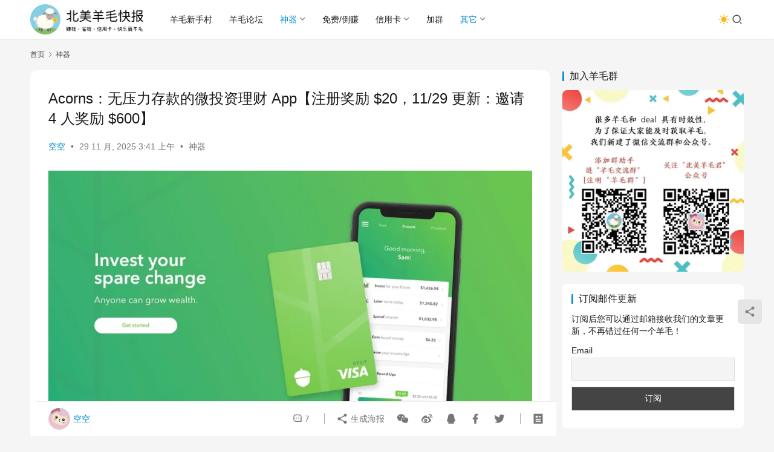

--- FILE ---
content_type: text/html; charset=UTF-8
request_url: https://usdailyrewards.com/acorns/
body_size: 27809
content:
<!DOCTYPE html>
<html lang="zh-Hans">
<head>
    <meta charset="UTF-8">
    <meta http-equiv="X-UA-Compatible" content="IE=edge,chrome=1">
    <meta name="renderer" content="webkit">
    <meta name="viewport" content="width=device-width,initial-scale=1,maximum-scale=5">
    
    <meta name='robots' content='index, follow, max-snippet:-1, max-image-preview:large, max-video-preview:-1' />
<meta name="keywords" content="Acorns,投资">
<meta name="description" content="笔者使用 Acorns 已经很久了，当时还是从 TechCrunch 的天使投资公司列表里发现的，感觉还不错，就顺手注册了，没想到一用就是好几年。为什么说是 “不知不觉” 就有存款呢？因为用了之后，平常的消费并没有大的改变，但打开 Acorns 的时候总是 “哇，我竟然还有一些钱” 的感觉！ 想起之前的一个段子，自己不…">
<meta property="og:type" content="article">
<meta property="og:url" content="https://usdailyrewards.com/acorns/">
<meta property="og:site_name" content="北美羊毛快报">
<meta property="og:title" content="Acorns：无压力存款的微投资理财 App【注册奖励 $20，11/29 更新：邀请 4 人奖励 $600】">
<meta property="og:image" content="https://i0.wp.com/usdailyrewards.com/wp-content/uploads/2020/01/1e64629eefc55c.jpg?fit=1500%2C876&#038;ssl=1">
<meta property="og:description" content="笔者使用 Acorns 已经很久了，当时还是从 TechCrunch 的天使投资公司列表里发现的，感觉还不错，就顺手注册了，没想到一用就是好几年。为什么说是 “不知不觉” 就有存款呢？因为用了之后，平常的消费并没有大的改变，但打开 Acorns 的时候总是 “哇，我竟然还有一些钱” 的感觉！ 想起之前的一个段子，自己不…">
<link rel="canonical" href="https://usdailyrewards.com/acorns/">
<meta name="applicable-device" content="pc,mobile">
<meta http-equiv="Cache-Control" content="no-transform">
<link rel="shortcut icon" href="//usdailyrewards.com/wp-content/uploads/2017/11/favicon.ico">

	<!-- This site is optimized with the Yoast SEO plugin v26.7 - https://yoast.com/wordpress/plugins/seo/ -->
	<title>Acorns：无压力存款的微投资理财 App【注册奖励 $20，11/29 更新：邀请 4 人奖励 $600】 - 北美羊毛快报</title>
<link data-rocket-prefetch href="//c0.wp.com" rel="dns-prefetch">
<link data-rocket-prefetch href="//www.googletagmanager.com" rel="dns-prefetch"><link rel="preload" data-rocket-preload as="image" href="//i0.wp.com/usdailyrewards.com/wp-content/uploads/2021/06/xiaohongmall_logo.png?ssl=1" fetchpriority="high">
	<meta name="description" content="Acorns 是一款微投资 App，可以帮我们无压力存款并参与投资。这一点和余额宝很像，但和余额宝不同的是其独特新颖的存钱方式。除此之外，还有其它返现项目等获得额外奖励。" />
	<link rel="canonical" href="https://usdailyrewards.com/acorns/" />
	<meta property="og:locale" content="zh_CN" />
	<meta property="og:type" content="article" />
	<meta property="og:title" content="Acorns：无压力存款的微投资理财 App【注册奖励 $20，11/29 更新：邀请 4 人奖励 $600】 - 北美羊毛快报" />
	<meta property="og:description" content="Acorns 是一款微投资 App，可以帮我们无压力存款并参与投资。这一点和余额宝很像，但和余额宝不同的是其独特新颖的存钱方式。除此之外，还有其它返现项目等获得额外奖励。" />
	<meta property="og:url" content="https://usdailyrewards.com/acorns/" />
	<meta property="og:site_name" content="北美羊毛快报" />
	<meta property="article:published_time" content="2025-11-29T11:41:06+00:00" />
	<meta property="article:modified_time" content="2025-11-29T11:41:08+00:00" />
	<meta property="og:image" content="https://usdailyrewards.com/wp-content/uploads/2020/01/1e64629eefc55c.jpg" />
	<meta property="og:image:width" content="1500" />
	<meta property="og:image:height" content="876" />
	<meta property="og:image:type" content="image/jpeg" />
	<meta name="author" content="空空" />
	<meta name="twitter:card" content="summary_large_image" />
	<script type="application/ld+json" class="yoast-schema-graph">{"@context":"https://schema.org","@graph":[{"@type":"Article","@id":"https://usdailyrewards.com/acorns/#article","isPartOf":{"@id":"https://usdailyrewards.com/acorns/"},"author":{"name":"空空","@id":"https://usdailyrewards.com/#/schema/person/99c9bddd0dbcd9ae4b573bba84bf1e36"},"headline":"Acorns：无压力存款的微投资理财 App【注册奖励 $20，11/29 更新：邀请 4 人奖励 $600】","datePublished":"2025-11-29T11:41:06+00:00","dateModified":"2025-11-29T11:41:08+00:00","mainEntityOfPage":{"@id":"https://usdailyrewards.com/acorns/"},"wordCount":302,"commentCount":7,"publisher":{"@id":"https://usdailyrewards.com/#/schema/person/99c9bddd0dbcd9ae4b573bba84bf1e36"},"image":{"@id":"https://usdailyrewards.com/acorns/#primaryimage"},"thumbnailUrl":"https://i0.wp.com/usdailyrewards.com/wp-content/uploads/2020/01/1e64629eefc55c.jpg?fit=1500%2C876&ssl=1","keywords":["Acorns","投资"],"articleSection":["神器"],"inLanguage":"zh-Hans","potentialAction":[{"@type":"CommentAction","name":"Comment","target":["https://usdailyrewards.com/acorns/#respond"]}]},{"@type":"WebPage","@id":"https://usdailyrewards.com/acorns/","url":"https://usdailyrewards.com/acorns/","name":"Acorns：无压力存款的微投资理财 App【注册奖励 $20，11/29 更新：邀请 4 人奖励 $600】 - 北美羊毛快报","isPartOf":{"@id":"https://usdailyrewards.com/#website"},"primaryImageOfPage":{"@id":"https://usdailyrewards.com/acorns/#primaryimage"},"image":{"@id":"https://usdailyrewards.com/acorns/#primaryimage"},"thumbnailUrl":"https://i0.wp.com/usdailyrewards.com/wp-content/uploads/2020/01/1e64629eefc55c.jpg?fit=1500%2C876&ssl=1","datePublished":"2025-11-29T11:41:06+00:00","dateModified":"2025-11-29T11:41:08+00:00","description":"Acorns 是一款微投资 App，可以帮我们无压力存款并参与投资。这一点和余额宝很像，但和余额宝不同的是其独特新颖的存钱方式。除此之外，还有其它返现项目等获得额外奖励。","breadcrumb":{"@id":"https://usdailyrewards.com/acorns/#breadcrumb"},"inLanguage":"zh-Hans","potentialAction":[{"@type":"ReadAction","target":["https://usdailyrewards.com/acorns/"]}]},{"@type":"ImageObject","inLanguage":"zh-Hans","@id":"https://usdailyrewards.com/acorns/#primaryimage","url":"https://i0.wp.com/usdailyrewards.com/wp-content/uploads/2020/01/1e64629eefc55c.jpg?fit=1500%2C876&ssl=1","contentUrl":"https://i0.wp.com/usdailyrewards.com/wp-content/uploads/2020/01/1e64629eefc55c.jpg?fit=1500%2C876&ssl=1","width":1500,"height":876},{"@type":"BreadcrumbList","@id":"https://usdailyrewards.com/acorns/#breadcrumb","itemListElement":[{"@type":"ListItem","position":1,"name":"首页","item":"https://usdailyrewards.com/"},{"@type":"ListItem","position":2,"name":"Acorns：无压力存款的微投资理财 App【注册奖励 $20，11/29 更新：邀请 4 人奖励 $600】"}]},{"@type":"WebSite","@id":"https://usdailyrewards.com/#website","url":"https://usdailyrewards.com/","name":"北美羊毛快报","description":"收集最新北美省钱技巧，信用卡技巧，积分里程使用技巧，帮助你成为一名合格的羊毛党。","publisher":{"@id":"https://usdailyrewards.com/#/schema/person/99c9bddd0dbcd9ae4b573bba84bf1e36"},"potentialAction":[{"@type":"SearchAction","target":{"@type":"EntryPoint","urlTemplate":"https://usdailyrewards.com/?s={search_term_string}"},"query-input":{"@type":"PropertyValueSpecification","valueRequired":true,"valueName":"search_term_string"}}],"inLanguage":"zh-Hans"},{"@type":["Person","Organization"],"@id":"https://usdailyrewards.com/#/schema/person/99c9bddd0dbcd9ae4b573bba84bf1e36","name":"空空","image":{"@type":"ImageObject","inLanguage":"zh-Hans","@id":"https://usdailyrewards.com/#/schema/person/image/","url":"https://secure.gravatar.com/avatar/f7d82708d39da55f6933ae4993df13d8c4a405df972d816a2dcc50fc5934d4ef?s=96&d=identicon&r=g","contentUrl":"https://secure.gravatar.com/avatar/f7d82708d39da55f6933ae4993df13d8c4a405df972d816a2dcc50fc5934d4ef?s=96&d=identicon&r=g","caption":"空空"},"logo":{"@id":"https://usdailyrewards.com/#/schema/person/image/"},"description":"羊毛君带你收集最新北美省钱技巧，信用卡技巧，积分里程使用技巧，帮你成为一名合格的羊毛党。"}]}</script>
	<!-- / Yoast SEO plugin. -->


<link rel='preconnect' href='//i0.wp.com' />
<link rel='preconnect' href='//c0.wp.com' />
<link rel="alternate" title="oEmbed (JSON)" type="application/json+oembed" href="//usdailyrewards.com/wp-json/oembed/1.0/embed?url=https%3A%2F%2Fusdailyrewards.com%2Facorns%2F" />
<link rel="alternate" title="oEmbed (XML)" type="text/xml+oembed" href="//usdailyrewards.com/wp-json/oembed/1.0/embed?url=https%3A%2F%2Fusdailyrewards.com%2Facorns%2F&#038;format=xml" />
<style id='wp-img-auto-sizes-contain-inline-css' type='text/css'>
img:is([sizes=auto i],[sizes^="auto," i]){contain-intrinsic-size:3000px 1500px}
/*# sourceURL=wp-img-auto-sizes-contain-inline-css */
</style>
<link data-minify="1" rel='stylesheet' id='stylesheet-css' href='//usdailyrewards.com/wp-content/cache/min/1/wp-content/themes/justnews/css/style.css?ver=1768207616' type='text/css' media='all' />
<link data-minify="1" rel='stylesheet' id='font-awesome-css' href='//usdailyrewards.com/wp-content/cache/min/1/wp-content/themes/justnews/themer/assets/css/font-awesome.css?ver=1768207616' type='text/css' media='all' />
<style id='classic-theme-styles-inline-css' type='text/css'>
/*! This file is auto-generated */
.wp-block-button__link{color:#fff;background-color:#32373c;border-radius:9999px;box-shadow:none;text-decoration:none;padding:calc(.667em + 2px) calc(1.333em + 2px);font-size:1.125em}.wp-block-file__button{background:#32373c;color:#fff;text-decoration:none}
/*# sourceURL=/wp-includes/css/classic-themes.min.css */
</style>
<link data-minify="1" rel='stylesheet' id='surl-lasso-lite-css' href='//usdailyrewards.com/wp-content/cache/min/1/wp-content/plugins/simple-urls/admin/assets/css/lasso-lite.css?ver=1768207616' type='text/css' media='all' />
<link rel='stylesheet' id='toc-screen-css' href='//usdailyrewards.com/wp-content/plugins/table-of-contents-plus/screen.min.css?ver=2411.1' type='text/css' media='all' />
<link data-minify="1" rel='stylesheet' id='newsletter-css' href='//usdailyrewards.com/wp-content/cache/min/1/wp-content/plugins/newsletter/style.css?ver=1768207616' type='text/css' media='all' />
<link rel='stylesheet' id='tablepress-default-css' href='//usdailyrewards.com/wp-content/tablepress-combined.min.css?ver=49' type='text/css' media='all' />
<link data-minify="1" rel='stylesheet' id='wp-block-library-full-css' href='//usdailyrewards.com/wp-content/cache/min/1/c/6.9/wp-includes/css/dist/block-library/style.min.css?ver=1768207616' type='text/css' media='all' />
<script type="text/javascript" src="//c0.wp.com/c/6.9/wp-includes/js/jquery/jquery.min.js" id="jquery-core-js"></script>
<script data-minify="1" type="text/javascript" src="//usdailyrewards.com/wp-content/cache/min/1/c/6.9/wp-includes/js/jquery/jquery-migrate.min.js?ver=1768207616" id="jquery-migrate-js" data-rocket-defer defer></script>
<link rel="https://api.w.org/" href="//usdailyrewards.com/wp-json/" /><link rel="alternate" title="JSON" type="application/json" href="//usdailyrewards.com/wp-json/wp/v2/posts/1126" /><link rel="EditURI" type="application/rsd+xml" title="RSD" href="//usdailyrewards.com/xmlrpc.php?rsd" />
<style>:root{--theme-color: #08c; --theme-hover: #07c; --logo-height: 50px; --logo-height-mobile: 26px; --menu-item-gap: 28px; --mobile-menu-color: rgba(255, 255, 255, .98); --mobile-menu-active-color: #fff; --mobile-menu-bg-color: var(--theme-color); --theme-border-radius-s: 3px; --theme-border-radius-m: 5px; --theme-border-radius-l: 8px; --theme-border-radius-xl: 12px; --thumb-ratio-default: 480 / 300; --thumb-ratio-post: 480 / 300;}
.wp-block-buttons>.wp-block-button {
    margin-bottom: 25px!important;
}
.entry .entry-content .aligncenter img {
    margin: 10px auto;
}
.entry .entry-content p {
    font-size: 17px;
}
.el-boxed .entry-comments, .el-boxed .entry-main, .el-boxed .entry-related-posts {
    padding: 30px;
}

.entry .entry-content li {
	margin-bottom: 0px;
}

.entry .entry-content ul li ul {
	margin-bottom: 0px;
}

.entry .entry-content ol li ul {
	margin-bottom: 0px;
}

.huarenstore-img img {
    width: 100%;
    height: 100%;
}

.wp-block-separator {
    background-color: rgba(0,0,0,.4);
    border: 0!important;
    border-radius: 2px;
    color: rgba(0,0,0,.4);
    height: 1px!important;
    margin-left: auto;
    margin-right: auto;
	width: 100%!important;
}</style>
<link rel="icon" href="//usdailyrewards.com/wp-content/uploads/2017/11/favicon.ico" sizes="32x32" />
<link rel="icon" href="//usdailyrewards.com/wp-content/uploads/2017/11/favicon.ico" sizes="192x192" />
<link rel="apple-touch-icon" href="//usdailyrewards.com/wp-content/uploads/2017/11/favicon.ico" />
<meta name="msapplication-TileImage" content="https://usdailyrewards.com/wp-content/uploads/2017/11/favicon.ico" />
		<style type="text/css" id="wp-custom-css">
			.featured-in-content {
	margin-bottom:20px
}		</style>
		<noscript><style id="rocket-lazyload-nojs-css">.rll-youtube-player, [data-lazy-src]{display:none !important;}</style></noscript>    <!--[if lte IE 11]><script src="//usdailyrewards.com/wp-content/themes/justnews/js/update.js"></script><![endif]-->
<style id="rocket-lazyrender-inline-css">[data-wpr-lazyrender] {content-visibility: auto;}</style><meta name="generator" content="WP Rocket 3.20.3" data-wpr-features="wpr_defer_js wpr_minify_js wpr_lazyload_images wpr_preconnect_external_domains wpr_automatic_lazy_rendering wpr_oci wpr_minify_css wpr_preload_links wpr_desktop" /></head>
<body class="wp-singular post-template-default single single-post postid-1126 single-format-standard wp-theme-justnews lang-cn el-boxed header-fixed style-by-toggle">
<header class="header">
    <div  class="container">
        <div class="navbar-header">
            <button type="button" class="navbar-toggle collapsed" data-toggle="collapse" data-target=".navbar-collapse" aria-label="menu">
                <span class="icon-bar icon-bar-1"></span>
                <span class="icon-bar icon-bar-2"></span>
                <span class="icon-bar icon-bar-3"></span>
            </button>
                        <div class="logo">
                <a href="https://usdailyrewards.com/" rel="home" data-wpel-link="internal">
                    <img src="//usdailyrewards.com/wp-content/uploads/2020/07/logo_07172020.png" alt="北美羊毛快报">
                </a>
            </div>
        </div>
        <div class="collapse navbar-collapse mobile-style-0">
            <nav class="primary-menu"><ul id="menu-main_new" class="nav navbar-nav wpcom-adv-menu"><li class="menu-item"><a href="https://usdailyrewards.com/start/" data-wpel-link="internal">羊毛新手村</a></li>
<li class="menu-item"><a href="https://usdealsforum.com/" data-wpel-link="external" target="_blank" rel="external noopener noreferrer">羊毛论坛</a></li>
<li class="menu-item current-post-ancestor current-post-parent active dropdown"><a href="https://usdailyrewards.com/category/saving/" class="dropdown-toggle" data-wpel-link="internal">神器</a>
<ul class="dropdown-menu menu-item-wrap menu-item-col-5">
	<li class="menu-item dropdown"><a href="https://usdailyrewards.com/category/saving/cashback/" data-wpel-link="internal">购物返现</a>
	<ul class="dropdown-menu">
		<li class="menu-item"><a href="https://usdailyrewards.com/category/saving/cashback/" data-wpel-link="internal">所有文章</a></li>
		<li class="menu-item menu-item-object-post"><a href="https://usdailyrewards.com/ebates/" data-wpel-link="internal">Rakuten/Ebates &#8211; 最流行，最好用</a></li>
		<li class="menu-item menu-item-object-post"><a href="https://usdailyrewards.com/site-topcashback/" data-wpel-link="internal">TopCashback &#8211; 返现率最高</a></li>
		<li class="menu-item menu-item-object-post"><a href="https://usdailyrewards.com/befrugal/" data-wpel-link="internal">BeFrugal &#8211; 最高 125% 返现率</a></li>
		<li class="menu-item menu-item-object-post"><a href="https://usdailyrewards.com/rebatesme-review/" data-wpel-link="internal">RebatesMe &#8211; 支持支付宝提现</a></li>
		<li class="menu-item menu-item-object-post"><a href="https://usdailyrewards.com/extrabux/" data-wpel-link="internal">Extrabux &#8211; 中文友好、超返券</a></li>
		<li class="menu-item menu-item-object-post"><a href="https://usdailyrewards.com/fluz-app/" data-wpel-link="internal">Fluz &#8211; 礼品卡也可以返现</a></li>
		<li class="menu-item menu-item-object-post"><a href="https://usdailyrewards.com/iconsumer/" data-wpel-link="internal">iConsumer – 返现 + 返股份</a></li>
		<li class="menu-item menu-item-object-post"><a href="https://usdailyrewards.com/dosh-cash-back/" data-wpel-link="internal">Dosh &#8211; 自动返现</a></li>
		<li class="menu-item menu-item-object-post"><a href="https://usdailyrewards.com/drop-app/" data-wpel-link="internal">Drop &#8211; 多种积分返现</a></li>
		<li class="menu-item menu-item-object-post"><a href="https://usdailyrewards.com/pei/" data-wpel-link="internal">Pei &#8211; 店内返现</a></li>
	</ul>
</li>
	<li class="menu-item dropdown"><a href="https://usdailyrewards.com/category/saving/%e5%8a%a0%e6%b2%b9-gas/" data-wpel-link="internal">加油 Gas</a>
	<ul class="dropdown-menu">
		<li class="menu-item menu-item-object-post"><a href="https://usdailyrewards.com/shell-fuel-rewards/" data-wpel-link="internal">Shell Fuel Rewards</a></li>
		<li class="menu-item menu-item-object-post"><a href="https://usdailyrewards.com/getupside-app/" data-wpel-link="internal">GetUpside</a></li>
		<li class="menu-item menu-item-object-post"><a href="https://usdailyrewards.com/trunow-app-review/" data-wpel-link="internal">Trunow</a></li>
	</ul>
</li>
	<li class="menu-item dropdown"><a href="#">扫描小票</a>
	<ul class="dropdown-menu">
		<li class="menu-item menu-item-object-post"><a href="https://usdailyrewards.com/receipt-scan-for-rewards/" data-wpel-link="internal">总揽</a></li>
		<li class="menu-item menu-item-object-post"><a href="https://usdailyrewards.com/fetch-rewards/" data-wpel-link="internal">Fetch Rewards</a></li>
		<li class="menu-item menu-item-object-post"><a href="https://usdailyrewards.com/merryfield/" data-wpel-link="internal">Merryfield</a></li>
		<li class="menu-item menu-item-object-post"><a href="https://usdailyrewards.com/receiptpal-app/" data-wpel-link="internal">Receipt Pal</a></li>
		<li class="menu-item menu-item-object-post"><a href="https://usdailyrewards.com/checkpoints/" data-wpel-link="internal">CheckPoints</a></li>
		<li class="menu-item menu-item-object-post"><a href="https://usdailyrewards.com/ibotta/" data-wpel-link="internal">Ibotta</a></li>
		<li class="menu-item menu-item-object-post"><a href="https://usdailyrewards.com/coinout-app/" data-wpel-link="internal">CoinOut</a></li>
		<li class="menu-item menu-item-object-post"><a href="https://usdailyrewards.com/shopkicks-app/" data-wpel-link="internal">ShopKick</a></li>
	</ul>
</li>
	<li class="menu-item"><a href="https://usdailyrewards.com/category/saving/swagbucks/" data-wpel-link="internal">Swagbucks/MyPoints</a></li>
	<li class="menu-item menu-item-object-post"><a href="https://usdailyrewards.com/site-privacy-com-virtual-card-number/" data-wpel-link="internal">虚拟信用卡</a></li>
	<li class="menu-item dropdown"><a href="#">美元汇款支付宝</a>
	<ul class="dropdown-menu">
		<li class="menu-item menu-item-object-post"><a href="https://usdailyrewards.com/remitly/" data-wpel-link="internal">Remitly – 首次奖励 $20</a></li>
		<li class="menu-item menu-item-object-post"><a href="https://usdailyrewards.com/transferwise/" data-wpel-link="internal">Transferwise &#8211; $600 无手续费</a></li>
		<li class="menu-item menu-item-object-post"><a href="https://usdailyrewards.com/xoom-international-transfer/" data-wpel-link="internal">Xoom &#8211; PayPal 旗下工具</a></li>
		<li class="menu-item menu-item-object-post"><a href="https://usdailyrewards.com/worldremit/" data-wpel-link="internal">WorldRemit – 首次奖励 $20</a></li>
	</ul>
</li>
	<li class="menu-item dropdown"><a href="#">优惠券神器</a>
	<ul class="dropdown-menu">
		<li class="menu-item menu-item-object-post"><a href="https://usdailyrewards.com/honey-review/" data-wpel-link="internal">Honey 介绍</a></li>
		<li class="menu-item menu-item-object-post"><a href="https://usdailyrewards.com/shopper/" data-wpel-link="internal">Shopper 介绍</a></li>
	</ul>
</li>
	<li class="menu-item dropdown"><a href="#">车险神器</a>
	<ul class="dropdown-menu">
		<li class="menu-item menu-item-object-post"><a href="https://usdailyrewards.com/root-insurance/" data-wpel-link="internal">Root &#8211; 新型车险</a></li>
		<li class="menu-item menu-item-object-post"><a href="https://usdailyrewards.com/noblr/" data-wpel-link="internal">Noblr &#8211; 现代化智能车险</a></li>
	</ul>
</li>
	<li class="menu-item menu-item-object-post"><a href="https://usdailyrewards.com/ohmconnect/" data-wpel-link="internal">水电费神器 &#8211; OhmConnect</a></li>
</ul>
</li>
<li class="menu-item"><a href="https://usdailyrewards.com/category/freebies/" data-wpel-link="internal">免费/倒赚</a></li>
<li class="menu-item dropdown"><a href="https://usdailyrewards.com/category/cards/" class="dropdown-toggle" data-wpel-link="internal">信用卡</a>
<ul class="dropdown-menu menu-item-wrap menu-item-col-4">
	<li class="menu-item"><a href="https://usdailyrewards.com/category/cards/" data-wpel-link="internal">所有文章</a></li>
	<li class="menu-item"><a href="https://usdailyrewards.com/category/cards/recommend/" data-wpel-link="internal">特别推荐</a></li>
	<li class="menu-item"><a href="https://usdailyrewards.com/category/bank-account/" data-wpel-link="internal">银行账户</a></li>
	<li class="menu-item dropdown"><a href="https://usdailyrewards.com/category/points/" data-wpel-link="internal">积分</a>
	<ul class="dropdown-menu">
		<li class="menu-item"><a href="https://usdailyrewards.com/category/points/chase-ultimate-rewards/" data-wpel-link="internal">(UR) Chase Ultimate Rewards</a></li>
		<li class="menu-item"><a href="https://usdailyrewards.com/category/points/amex-member-rewards/" data-wpel-link="internal">(MR) Amex Member Rewards</a></li>
		<li class="menu-item"><a href="https://usdailyrewards.com/category/points/united-mileage-plus/" data-wpel-link="internal">United Mileage Plus</a></li>
	</ul>
</li>
</ul>
</li>
<li class="menu-item menu-item-object-post"><a href="https://usdailyrewards.com/readers-connection/" data-wpel-link="internal">加群</a></li>
<li class="menu-item active dropdown"><a href="#" class="dropdown-toggle">其它</a>
<ul class="dropdown-menu menu-item-wrap menu-item-col-5">
	<li class="menu-item active dropdown"><a href="https://usdailyrewards.com/category/brokerage/" data-wpel-link="internal">免费美股</a>
	<ul class="dropdown-menu">
		<li class="menu-item menu-item-object-post"><a href="https://usdailyrewards.com/moomoo/" data-wpel-link="internal">富途 moomoo</a></li>
		<li class="menu-item menu-item-object-post"><a href="https://usdailyrewards.com/tradeup/" data-wpel-link="internal">老虎证券（TradeUp）</a></li>
		<li class="menu-item menu-item-object-post"><a href="https://usdailyrewards.com/robinhood-app/" data-wpel-link="internal">Robinhood</a></li>
		<li class="menu-item menu-item-object-post"><a href="https://usdailyrewards.com/firstrade/" data-wpel-link="internal">第一证券（Firstrade）</a></li>
		<li class="menu-item menu-item-object-post active"><a href="https://usdailyrewards.com/acorns/" data-wpel-link="internal">Acorns</a></li>
	</ul>
</li>
	<li class="menu-item"><a href="https://usdailyrewards.com/category/rewards/" data-wpel-link="internal">快讯</a></li>
	<li class="menu-item"><a href="https://usdailyrewards.com/category/class-action/" data-wpel-link="internal">集体诉讼申报</a></li>
	<li class="menu-item menu-item-object-post"><a href="https://usdailyrewards.com/free-photos/" data-wpel-link="internal">免费照片汇总</a></li>
	<li class="menu-item menu-item-object-post"><a href="https://usdailyrewards.com/amazon-fast-deals/" data-wpel-link="internal">Amazon 羊毛汇总</a></li>
</ul>
</li>
</ul></nav>            <div class="navbar-action">
                                    <div class="dark-style-toggle">
                        <i class="wpcom-icon wi"><svg aria-hidden="true"><use xlink:href="#wi-sun-fill"></use></svg></i>                    </div>
                    <script> if (window.localStorage) { var dark = localStorage.getItem('darkStyle'); var toggle = document.querySelector('.dark-style-toggle');if(dark == 1 && !toggle.classList.contains('active')){ document.body.classList.add('style-for-dark');toggle.classList.add('active'); toggle.querySelector('use').setAttributeNS('http://www.w3.org/1999/xlink', 'xlink:href', '#wi-moon-fill'); }else if(dark == 0 && toggle.classList.contains('active')){ document.body.classList.remove('style-for-dark'); toggle.classList.remove('active'); toggle.querySelector('use').setAttributeNS('http://www.w3.org/1999/xlink', 'xlink:href', '#wi-sun-fill'); } } </script>
                <div class="navbar-search-icon j-navbar-search"><i class="wpcom-icon wi"><svg aria-hidden="true"><use xlink:href="#wi-search"></use></svg></i></div><form class="navbar-search" action="//usdailyrewards.com/" method="get" role="search"><div class="navbar-search-inner"><i class="wpcom-icon wi navbar-search-close"><svg aria-hidden="true"><use xlink:href="#wi-close"></use></svg></i><input type="text" name="s" class="navbar-search-input" autocomplete="off" maxlength="100" placeholder="输入关键词搜索..." value=""><button class="navbar-search-btn" type="submit" aria-label="搜索"><i class="wpcom-icon wi"><svg aria-hidden="true"><use xlink:href="#wi-search"></use></svg></i></button></div></form>            </div>
        </div>
    </div><!-- /.container -->
</header>

<div id="wrap">    <div class="wrap container">
        <ol class="breadcrumb" vocab="https://schema.org/" typeof="BreadcrumbList"><li class="home" property="itemListElement" typeof="ListItem"><a href="https://usdailyrewards.com" property="item" typeof="WebPage" data-wpel-link="internal"><span property="name" class="hide">北美羊毛快报</span>首页</a><meta property="position" content="1"></li><li property="itemListElement" typeof="ListItem"><i class="wpcom-icon wi"><svg aria-hidden="true"><use xlink:href="#wi-arrow-right-3"></use></svg></i><a href="https://usdailyrewards.com/category/saving/" property="item" typeof="WebPage" data-wpel-link="internal"><span property="name">神器</span></a><meta property="position" content="2"></li></ol>        <main class="main">
                            <article id="post-1126" class="post-1126 post type-post status-publish format-standard has-post-thumbnail hentry category-saving tag-acorns tag-172 entry">
                    <div class="entry-main">
                                                                        <div class="entry-head">
                            <h1 class="entry-title">Acorns：无压力存款的微投资理财 App【注册奖励 $20，11/29 更新：邀请 4 人奖励 $600】</h1>
                            <div class="entry-info">
                                                                    <span class="vcard">
                                        <a class="nickname url fn j-user-card" data-user="1" href="https://usdailyrewards.com/author/usdailyrewards/" data-wpel-link="internal">空空</a>
                                    </span>
                                    <span class="dot">•</span>
                                                                <time class="entry-date published" datetime="2025-11-29T03:41:06-08:00" pubdate>
                                    29 11 月, 2025 3:41 上午                                </time>
                                <span class="dot">•</span>
                                <a href="https://usdailyrewards.com/category/saving/" rel="category tag" data-wpel-link="internal">神器</a>                                                            </div>
                        </div>
                        
                                                <div class="entry-content text-justify">
                            <img data-recalc-dims="1" fetchpriority="high" decoding="async" width="1024" height="598" src="data:image/svg+xml,%3Csvg%20xmlns='http://www.w3.org/2000/svg'%20viewBox='0%200%201024%20598'%3E%3C/svg%3E" class="featured-in-content wp-post-image j-lazy" alt="Acorns：无压力存款的微投资理财 App【注册奖励 $20，11/29 更新：邀请 4 人奖励 $600】" data-original="https://i0.wp.com/usdailyrewards.com/wp-content/uploads/2020/01/1e64629eefc55c.jpg?fit=1024%2C598&amp;ssl=1" data-lazy-src="//i0.wp.com/usdailyrewards.com/wp-content/themes/justnews/themer/assets/images/lazy.png?resize=1024%2C598&#038;ssl=1" /><noscript><img data-recalc-dims="1" fetchpriority="high" decoding="async" width="1024" height="598" src="//i0.wp.com/usdailyrewards.com/wp-content/themes/justnews/themer/assets/images/lazy.png?resize=1024%2C598&#038;ssl=1" class="featured-in-content wp-post-image j-lazy" alt="Acorns：无压力存款的微投资理财 App【注册奖励 $20，11/29 更新：邀请 4 人奖励 $600】" data-original="https://i0.wp.com/usdailyrewards.com/wp-content/uploads/2020/01/1e64629eefc55c.jpg?fit=1024%2C598&amp;ssl=1" /></noscript>
<p>笔者使用 <a href="https://usdailyrewards.com/go/acorns/" target="_blank" rel="noreferrer noopener" data-wpel-link="internal">Acorns</a> 已经很久了，当时还是从 TechCrunch 的天使投资公司列表里发现的，感觉还不错，就顺手注册了，没想到一用就是好几年。为什么说是 “不知不觉” 就有存款呢？因为用了之后，平常的消费并没有大的改变，但打开 Acorns 的时候总是 <strong>“哇，我竟然还有一些钱”</strong> 的感觉！</p>



<p>想起之前的一个段子，自己不小心夹在书里忘记的钱，发现的时候总感觉是赚到了。用 Acorns 就是这种感觉。</p>



<p>因为几乎从 Acorns 创立之初羊毛君就开始使用了，所以期间见证了几次大的改版，每次都给人焕然一新的感觉。但其基础理念从来没变，就是无压力帮你存款并<strong>参与投资</strong>。这一点和余额宝很像，但和余额宝不同的是其独特新颖的存钱方式。除此之外，还有其它返现项目等获得额外奖励。</p>



<div id="toc_container" class="no_bullets"><p class="toc_title">文章目录</p><ul class="toc_list"><li><a href="#i"><span class="toc_number toc_depth_1">1</span> 更新日志</a></li><li><a href="#i-2"><span class="toc_number toc_depth_1">2</span> 注册奖励</a></li><li><a href="#i-3"><span class="toc_number toc_depth_1">3</span> 基本使用方法</a></li><li><a href="#i-4"><span class="toc_number toc_depth_1">4</span> 新颖的存钱方式</a><ul><li><a href="#i-5"><span class="toc_number toc_depth_2">4.1</span> 自动凑整</a></li><li><a href="#i-6"><span class="toc_number toc_depth_2">4.2</span> 定时重复（定投）</a></li><li><a href="#i-7"><span class="toc_number toc_depth_2">4.3</span> 一次性存入</a></li></ul></li><li><a href="#i-8"><span class="toc_number toc_depth_1">5</span> 不同的投资策略</a></li><li><a href="#_Found_Money"><span class="toc_number toc_depth_1">6</span> 用 Found Money 获得返现</a></li><li><a href="#i-9"><span class="toc_number toc_depth_1">7</span> 投资知识库</a></li><li><a href="#i-10"><span class="toc_number toc_depth_1">8</span> 如何提现</a></li><li><a href="#i-11"><span class="toc_number toc_depth_1">9</span> 如何避免月费</a></li><li><a href="#i-12"><span class="toc_number toc_depth_1">10</span> 报税方面</a></li><li><a href="#i-13"><span class="toc_number toc_depth_1">11</span> 总结</a></li></ul></div>
<h2 class="wp-block-heading" id="更新日志"><span id="i">更新日志</span></h2>



<p><strong><span class="color" style="color:#cf2e2e">11/29/2025 更新：</span></strong>最新的邀请奖励活动，在 11/24/2025 到 12/01/2025 期间，成功邀请 4 名好友加入，即可获得 <strong>$600</strong> 的奖励。</p>



<ul class="wp-block-list">
<li>好友需要在活动有效期之间注册成功；</li>



<li>可以邀请自己家人和朋友，需要 SSN；</li>



<li>本次活动官方条款详见<a href="https://www.acorns.com/ref-terms/" target="_blank" rel="noopener external noreferrer" data-wpel-link="external">这里</a>（开始之前请仔细阅读）；</li>
</ul>



<p><strong>点评：</strong>他们的这个活动之前在我们羊毛群里有很多成功的案例，大家可以放心。</p>



<div class="su-quote su-quote-style-default"><div class="su-quote-inner su-u-clearfix su-u-trim">



<p>November Referral Bonus &#8211; $600 for 4 Acorns Referrals</p>



<p>Promotional Period&nbsp;means completing registration between 12:00 am PST 11/24/2025 and 11:59 pm PST 11/30/2025&nbsp;</p>



<p>When you refer&nbsp;4&nbsp;Potential New Client(s), each of whom (1) is a Potential New Client; (2) uses your personal invitation code or referral link that you shared with them during the Promotional Period when they sign up for a first-time Acorns subscription; (3) sets up an Acorns User Account during the applicable Promotional Period; (4) completes a&nbsp;one-time or recurring&nbsp;investment (excluding Round-Ups® Deposits) of $5 or more in their Acorns Invest Account from a linked bank account funding source within fourteen (14) days after the end of the Promotional Period; and (5) maintains their account in Good Standing at all times relevant to the Promotion,&nbsp;you will receive a $600&nbsp;bonus investment of Reward Shares by Acorns in your Acorns Invest account (the “Bonus”).&nbsp;</p>



</div></div>



<h2 class="wp-block-heading" id="注册奖励"><span id="i-2">注册奖励</span></h2>



<p>通过我们北美羊毛快报专属 Acorns 奖励链接，可以获得不同的开户奖励金额。目前最新奖励活动为：通过<a href="https://usdailyrewards.com/go/acorns/" target="_blank" rel="noreferrer noopener" data-wpel-link="internal">此活动链接</a>加入 Acorns，<strong>可获得 $20 的奖励</strong>。</p>



<ul class="wp-block-list">
<li>开户后需设置至少 $5 的 Recurring Investment；</li>



<li>开户的下一个月会收到奖励。</li>
</ul>



<div class="wp-block-buttons is-content-justification-center is-layout-flex wp-container-core-buttons-is-layout-16018d1d wp-block-buttons-is-layout-flex">
<div class="wp-block-button is-style-shadow"><a class="wp-block-button__link has-vivid-cyan-blue-to-vivid-purple-gradient-background has-background wp-element-button" href="https://usdailyrewards.com/go/acorns/" target="_blank" rel="noreferrer noopener" data-wpel-link="internal">点击获取 $20 注册奖励</a></div>
</div>


<div class="wp-block-image">
<figure class="aligncenter size-full"><noscript><img data-recalc-dims="1" decoding="async" width="2064" height="1620" src="//i0.wp.com/usdailyrewards.com/wp-content/uploads/2023/09/acorns09252023.jpeg?resize=2064%2C1620&#038;ssl=1" alt="Acorns：无压力存款的微投资理财 App【注册奖励 ，11/29 更新：邀请 4 人奖励 0】" class="wp-image-12408"/></noscript><img data-recalc-dims="1" decoding="async" width="2064" height="1620" src="data:image/svg+xml,%3Csvg%20xmlns='http://www.w3.org/2000/svg'%20viewBox='0%200%202064%201620'%3E%3C/svg%3E" data-original="https://usdailyrewards.com/wp-content/uploads/2023/09/acorns09252023.jpeg" alt="Acorns：无压力存款的微投资理财 App【注册奖励 ，11/29 更新：邀请 4 人奖励 0】" class="wp-image-12408 j-lazy" data-lazy-src="//i0.wp.com/usdailyrewards.com/wp-content/themes/justnews/themer/assets/images/lazy.png?resize=2064%2C1620&#038;ssl=1"/><noscript><img data-recalc-dims="1" decoding="async" width="2064" height="1620" src="//i0.wp.com/usdailyrewards.com/wp-content/themes/justnews/themer/assets/images/lazy.png?resize=2064%2C1620&#038;ssl=1" data-original="https://usdailyrewards.com/wp-content/uploads/2023/09/acorns09252023.jpeg" alt="Acorns：无压力存款的微投资理财 App【注册奖励 ，11/29 更新：邀请 4 人奖励 0】" class="wp-image-12408 j-lazy"/></noscript></figure>
</div>


<h2 class="wp-block-heading" id="基本使用方"><span id="i-3">基本使用方法</span></h2>



<p>注册 Acorns 首先需要连接银行账户作为 Funding Source，这个是不允许使用信用卡的。Funding Source 的作用主要是：</p>



<ol class="wp-block-list">
<li>给账户充钱；</li>



<li>自动凑整存钱的资金来源；</li>



<li>定投的资金来源；</li>
</ol>



<p>然后可以连接多个信用卡、借记卡或其它银行账户，作为自动凑整的交易信息来源，当自动凑整的金额达到 $5 时，会从上面的 Funding Source 里划款。</p>



<h2 class="wp-block-heading" id="新颖的存钱方式"><span id="i-4">新颖的存钱方式</span></h2>



<p>普通的存钱 App，都是需要自己主动将一部分钱存进去，就像存钱罐一样。但是 Acorns 采用了多种存钱方式，让你不知不觉发现自己有钱了。</p>



<p>除此之外，Acorns 会将存款投入股票市场，类似余额宝的操作，然后让你从中再次获利而不用自己去花精力。</p>



<h3 class="wp-block-heading" id="自动凑整"><span id="i-5">自动凑整</span></h3>



<p>这个是 Acorns 的核心理念，就是你平常每花的一笔钱，它都会计算一下凑整所需要的金额，然后 Acorns 会将这个金额放进你的投资账户。每一笔投资数值都很小，这样让我们平时消费不会多出存钱的压力，几乎是无感，但是积少成多，集腋成裘，慢慢下来总数量还是很客观的。</p>



<p>如下图，是羊毛君近期的一张截图，假如我第一项消费是 $15.37，那么要凑成整数 $16，需要 $0.63 的金额。这个金额就被 Acorns 记录下来，存入账户参与投资。</p>


<div class="wp-block-image">
<figure class="aligncenter size-full is-resized"><noscript><img data-recalc-dims="1" decoding="async" width="1152" height="662" src="//i0.wp.com/usdailyrewards.com/wp-content/uploads/2019/03/img_5c98250997d85.png?resize=1152%2C662&#038;ssl=1" alt="Acorns：无压力存款的微投资理财 App【注册奖励 ，11/29 更新：邀请 4 人奖励 0】" class="wp-image-1130" style="width:576px;height:331px"/></noscript><img data-recalc-dims="1" decoding="async" width="1152" height="662" src="data:image/svg+xml,%3Csvg%20xmlns='http://www.w3.org/2000/svg'%20viewBox='0%200%201152%20662'%3E%3C/svg%3E" data-original="https://usdailyrewards.com/wp-content/uploads/2019/03/img_5c98250997d85.png" alt="Acorns：无压力存款的微投资理财 App【注册奖励 ，11/29 更新：邀请 4 人奖励 0】" class="wp-image-1130 j-lazy" style="width:576px;height:331px" data-lazy-src="//i0.wp.com/usdailyrewards.com/wp-content/themes/justnews/themer/assets/images/lazy.png?resize=1152%2C662&#038;ssl=1"/><noscript><img data-recalc-dims="1" decoding="async" width="1152" height="662" src="//i0.wp.com/usdailyrewards.com/wp-content/themes/justnews/themer/assets/images/lazy.png?resize=1152%2C662&#038;ssl=1" data-original="https://usdailyrewards.com/wp-content/uploads/2019/03/img_5c98250997d85.png" alt="Acorns：无压力存款的微投资理财 App【注册奖励 ，11/29 更新：邀请 4 人奖励 0】" class="wp-image-1130 j-lazy" style="width:576px;height:331px"/></noscript></figure>
</div>


<h3 class="wp-block-heading" id="定时重复-定投"><span id="i-6">定时重复（定投）</span></h3>



<p>除了上面的方式，你还可以设定一个自动重复的投资计划，如下图所示，你可以选择每周固定地存多少钱。例如每周 $5，也就是每周一杯咖啡，这样一年下来可以存 $260。这个数值可以自己设定，但建议设定一个比较小的数值，才不会有太大的投资压力。</p>


<div class="wp-block-image">
<figure class="aligncenter size-full is-resized"><noscript><img data-recalc-dims="1" decoding="async" width="1210" height="662" src="//i0.wp.com/usdailyrewards.com/wp-content/uploads/2019/03/img_5c98251ad48e3.png?resize=1210%2C662&#038;ssl=1" alt="Acorns：无压力存款的微投资理财 App【注册奖励 ，11/29 更新：邀请 4 人奖励 0】" class="wp-image-1131" style="width:605px;height:331px"/></noscript><img data-recalc-dims="1" decoding="async" width="1210" height="662" src="data:image/svg+xml,%3Csvg%20xmlns='http://www.w3.org/2000/svg'%20viewBox='0%200%201210%20662'%3E%3C/svg%3E" data-original="https://usdailyrewards.com/wp-content/uploads/2019/03/img_5c98251ad48e3.png" alt="Acorns：无压力存款的微投资理财 App【注册奖励 ，11/29 更新：邀请 4 人奖励 0】" class="wp-image-1131 j-lazy" style="width:605px;height:331px" data-lazy-src="//i0.wp.com/usdailyrewards.com/wp-content/themes/justnews/themer/assets/images/lazy.png?resize=1210%2C662&#038;ssl=1"/><noscript><img data-recalc-dims="1" decoding="async" width="1210" height="662" src="//i0.wp.com/usdailyrewards.com/wp-content/themes/justnews/themer/assets/images/lazy.png?resize=1210%2C662&#038;ssl=1" data-original="https://usdailyrewards.com/wp-content/uploads/2019/03/img_5c98251ad48e3.png" alt="Acorns：无压力存款的微投资理财 App【注册奖励 ，11/29 更新：邀请 4 人奖励 0】" class="wp-image-1131 j-lazy" style="width:605px;height:331px"/></noscript></figure>
</div>


<h3 class="wp-block-heading" id="一次性存入"><span id="i-7">一次性存入</span></h3>



<p>当然，如果你想把 Acorns 当成纯粹的投资工具而不是存钱工具，可以自己往里充值，如下图所示，点击自己主页右上角的 One-time，就可以一次性存入一定数量的金额。</p>


<div class="wp-block-image">
<figure class="aligncenter size-full is-resized"><noscript><img data-recalc-dims="1" decoding="async" width="698" height="174" src="//i0.wp.com/usdailyrewards.com/wp-content/uploads/2019/03/img_5c98253d976fd.png?resize=698%2C174&#038;ssl=1" alt="Acorns：无压力存款的微投资理财 App【注册奖励 ，11/29 更新：邀请 4 人奖励 0】" class="wp-image-1132" style="width:300px;height:75px"/></noscript><img data-recalc-dims="1" decoding="async" width="698" height="174" src="data:image/svg+xml,%3Csvg%20xmlns='http://www.w3.org/2000/svg'%20viewBox='0%200%20698%20174'%3E%3C/svg%3E" data-original="https://usdailyrewards.com/wp-content/uploads/2019/03/img_5c98253d976fd.png" alt="Acorns：无压力存款的微投资理财 App【注册奖励 ，11/29 更新：邀请 4 人奖励 0】" class="wp-image-1132 j-lazy" style="width:300px;height:75px" data-lazy-src="//i0.wp.com/usdailyrewards.com/wp-content/themes/justnews/themer/assets/images/lazy.png?resize=698%2C174&#038;ssl=1"/><noscript><img data-recalc-dims="1" decoding="async" width="698" height="174" src="//i0.wp.com/usdailyrewards.com/wp-content/themes/justnews/themer/assets/images/lazy.png?resize=698%2C174&#038;ssl=1" data-original="https://usdailyrewards.com/wp-content/uploads/2019/03/img_5c98253d976fd.png" alt="Acorns：无压力存款的微投资理财 App【注册奖励 ，11/29 更新：邀请 4 人奖励 0】" class="wp-image-1132 j-lazy" style="width:300px;height:75px"/></noscript></figure>
</div>


<h2 class="wp-block-heading" id="不同的投资策略"><span id="i-8">不同的投资策略</span></h2>



<p>那么 Acorns 拿我们的钱都做了什么投资呢？大部分其实都委托给证券或基金公司了（ETF，Exchange Traded Fund），类似于支付宝的操作。对于投资的策略，从缓和到激进一共分为 5 个等级，投资对象包括公司、市场、房地产、债券等。</p>



<p>下图是羊毛君选择的缓和型（Moderate）投资策略，回报率和风险比较平和。投资策略等级越高，风险越大，但回报率也高。大家可以根据自己的状况选择不同的策略。</p>


<div class="wp-block-image">
<figure class="aligncenter size-full is-resized"><noscript><img data-recalc-dims="1" decoding="async" width="1478" height="1268" src="//i0.wp.com/usdailyrewards.com/wp-content/uploads/2019/03/img_5c983afe4d7c9.png?resize=1478%2C1268&#038;ssl=1" alt="Acorns：无压力存款的微投资理财 App【注册奖励 ，11/29 更新：邀请 4 人奖励 0】" class="wp-image-1140" style="width:739px;height:634px"/></noscript><img data-recalc-dims="1" decoding="async" width="1478" height="1268" src="data:image/svg+xml,%3Csvg%20xmlns='http://www.w3.org/2000/svg'%20viewBox='0%200%201478%201268'%3E%3C/svg%3E" data-original="https://usdailyrewards.com/wp-content/uploads/2019/03/img_5c983afe4d7c9.png" alt="Acorns：无压力存款的微投资理财 App【注册奖励 ，11/29 更新：邀请 4 人奖励 0】" class="wp-image-1140 j-lazy" style="width:739px;height:634px" data-lazy-src="//i0.wp.com/usdailyrewards.com/wp-content/themes/justnews/themer/assets/images/lazy.png?resize=1478%2C1268&#038;ssl=1"/><noscript><img data-recalc-dims="1" decoding="async" width="1478" height="1268" src="//i0.wp.com/usdailyrewards.com/wp-content/themes/justnews/themer/assets/images/lazy.png?resize=1478%2C1268&#038;ssl=1" data-original="https://usdailyrewards.com/wp-content/uploads/2019/03/img_5c983afe4d7c9.png" alt="Acorns：无压力存款的微投资理财 App【注册奖励 ，11/29 更新：邀请 4 人奖励 0】" class="wp-image-1140 j-lazy" style="width:739px;height:634px"/></noscript></figure>
</div>


<p>具体的 ETF 详情可参考<a href="https://www.acorns.com/support/investments-and-withdrawals/where-is-my-money-invested-/" data-wpel-link="external" target="_blank" rel="external noopener noreferrer">官方说明</a>。</p>



<h2 class="wp-block-heading" id="用-found-money-获得返现"><span id="_Found_Money">用 Found Money 获得返现</span></h2>



<p>除了存钱投资之外，Acorns 还提供一个获得投资的方式，叫 Found Money。它和 Amex Offer 或 Chase Offer 有点相似，但又不太一样，可以说是 Amex Offer 和返现网站的结合体。</p>



<p>Found Money 里的 Offer 分两类：一类是只要监测到消费就返现，一种是要通过点击特定的链接或按钮购物才有返现。羊毛君用的最多的是 Sam&#8217;s Club 的返现了，注册会员给 $10，以后每次购物满 $50 给 $1，等等。下图是羊毛君在 Sam&#8217;s 的返现记录，可以看到总返现已经 $38.59 了。</p>


<div class="wp-block-image">
<figure class="aligncenter size-full is-resized"><noscript><img data-recalc-dims="1" decoding="async" width="822" height="1268" src="//i0.wp.com/usdailyrewards.com/wp-content/uploads/2019/03/img_5c982756500bf.png?resize=822%2C1268&#038;ssl=1" alt="Acorns：无压力存款的微投资理财 App【注册奖励 ，11/29 更新：邀请 4 人奖励 0】" class="wp-image-1134" style="width:411px;height:634px"/></noscript><img data-recalc-dims="1" decoding="async" width="822" height="1268" src="data:image/svg+xml,%3Csvg%20xmlns='http://www.w3.org/2000/svg'%20viewBox='0%200%20822%201268'%3E%3C/svg%3E" data-original="https://usdailyrewards.com/wp-content/uploads/2019/03/img_5c982756500bf.png" alt="Acorns：无压力存款的微投资理财 App【注册奖励 ，11/29 更新：邀请 4 人奖励 0】" class="wp-image-1134 j-lazy" style="width:411px;height:634px" data-lazy-src="//i0.wp.com/usdailyrewards.com/wp-content/themes/justnews/themer/assets/images/lazy.png?resize=822%2C1268&#038;ssl=1"/><noscript><img data-recalc-dims="1" decoding="async" width="822" height="1268" src="//i0.wp.com/usdailyrewards.com/wp-content/themes/justnews/themer/assets/images/lazy.png?resize=822%2C1268&#038;ssl=1" data-original="https://usdailyrewards.com/wp-content/uploads/2019/03/img_5c982756500bf.png" alt="Acorns：无压力存款的微投资理财 App【注册奖励 ，11/29 更新：邀请 4 人奖励 0】" class="wp-image-1134 j-lazy" style="width:411px;height:634px"/></noscript></figure>
</div>


<p>关于如何加入 Sam&#8217;s Club 的会员才能实现效益最大化，请看羊毛君之前的文章<a href="https://usdailyrewards.com/join-sams-club/" data-wpel-link="internal">《加入</a><a href="https://usdailyrewards.com/join-sams-club/" data-wpel-link="internal"> Sam’s Club </a><a href="https://usdailyrewards.com/join-sams-club/" data-wpel-link="internal">会员的正确方式，各种返现优惠叠加后倒赚</a><a href="https://usdailyrewards.com/join-sams-club/" data-wpel-link="internal"> $70</a><a href="https://usdailyrewards.com/join-sams-club/" data-wpel-link="internal">》</a>。</p>



<h2 class="wp-block-heading" id="投资知识库"><span id="i-9">投资知识库</span></h2>



<p>Acorns 本质上是个投资类（Investment）应用，所以使用它的大多数人都是冲着投资来的。如果你是小白，没关系，Acorns 提供完整的投资知识库，帮你入门。</p>


<div class="wp-block-image">
<figure class="aligncenter size-full is-resized"><noscript><img data-recalc-dims="1" decoding="async" width="1636" height="1222" src="//i0.wp.com/usdailyrewards.com/wp-content/uploads/2019/03/img_5c982778b9195.png?resize=1636%2C1222&#038;ssl=1" alt="Acorns：无压力存款的微投资理财 App【注册奖励 ，11/29 更新：邀请 4 人奖励 0】" class="wp-image-1135" style="width:818px;height:611px"/></noscript><img data-recalc-dims="1" decoding="async" width="1636" height="1222" src="data:image/svg+xml,%3Csvg%20xmlns='http://www.w3.org/2000/svg'%20viewBox='0%200%201636%201222'%3E%3C/svg%3E" data-original="https://usdailyrewards.com/wp-content/uploads/2019/03/img_5c982778b9195.png" alt="Acorns：无压力存款的微投资理财 App【注册奖励 ，11/29 更新：邀请 4 人奖励 0】" class="wp-image-1135 j-lazy" style="width:818px;height:611px" data-lazy-src="//i0.wp.com/usdailyrewards.com/wp-content/themes/justnews/themer/assets/images/lazy.png?resize=1636%2C1222&#038;ssl=1"/><noscript><img data-recalc-dims="1" decoding="async" width="1636" height="1222" src="//i0.wp.com/usdailyrewards.com/wp-content/themes/justnews/themer/assets/images/lazy.png?resize=1636%2C1222&#038;ssl=1" data-original="https://usdailyrewards.com/wp-content/uploads/2019/03/img_5c982778b9195.png" alt="Acorns：无压力存款的微投资理财 App【注册奖励 ，11/29 更新：邀请 4 人奖励 0】" class="wp-image-1135 j-lazy" style="width:818px;height:611px"/></noscript></figure>
</div>


<h2 class="wp-block-heading" id="如何提现"><span id="i-10">如何提现</span></h2>



<p>只要账户满 $5 即可提现，提现一般需要 3-6 天，因为 SEC 规定 ETF 要有强制的 2 天结算期（settlement period）。提现可以直接到银行账户，无任何手续费。</p>



<h2 class="wp-block-heading" id="如何避免月费"><span id="i-11">如何避免月费</span></h2>



<p><strong><mark style="background-color:rgba(0, 0, 0, 0)" class="has-inline-color has-vivid-red-color">注意：已经失效，学生用户不能免月费了。</mark></strong></p>



<p>基础功能的 Acorns 是有一个基础月费的，$1 / 月。但这个月费是可以避免的，如果你是在校学生，拥有 edu 结尾的邮箱，则把注册邮箱改为 edu 邮箱后，月费自动免除（之前有学生最多免费 4 年的限制，现在好像没有了）。</p>



<p><strong>其实 $1 的月费可以忽略不计，因为存进去的钱会参与投资，一个月投资收益轻轻松松超过 $1&#8230;&nbsp;</strong></p>



<p>除此以外，如果你需要 Acorns 的养老金/退休计划（Acorns Later），则月费 $2 / 月；如果你需要 Acorns 自家的 Debit 卡（Acorns Spend），则月费 $3 / 月（之前 Acorns 还会按存款数额不同进行收费，但现在统一了，跟存款数额无关）。</p>



<p>如下图所示，详细的费用说明参看<a href="https://www.acorns.com/pricing/" data-wpel-link="external" target="_blank" rel="external noopener noreferrer">官网价格表</a>。</p>


<div class="wp-block-image">
<figure class="aligncenter size-full is-resized"><noscript><img data-recalc-dims="1" decoding="async" width="2380" height="1032" src="//i0.wp.com/usdailyrewards.com/wp-content/uploads/2019/03/img_5c9825e9ca682.png?resize=2380%2C1032&#038;ssl=1" alt="Acorns：无压力存款的微投资理财 App【注册奖励 ，11/29 更新：邀请 4 人奖励 0】" class="wp-image-1133" style="width:595px;height:258px"/></noscript><img data-recalc-dims="1" decoding="async" width="2380" height="1032" src="data:image/svg+xml,%3Csvg%20xmlns='http://www.w3.org/2000/svg'%20viewBox='0%200%202380%201032'%3E%3C/svg%3E" data-original="https://usdailyrewards.com/wp-content/uploads/2019/03/img_5c9825e9ca682.png" alt="Acorns：无压力存款的微投资理财 App【注册奖励 ，11/29 更新：邀请 4 人奖励 0】" class="wp-image-1133 j-lazy" style="width:595px;height:258px" data-lazy-src="//i0.wp.com/usdailyrewards.com/wp-content/themes/justnews/themer/assets/images/lazy.png?resize=2380%2C1032&#038;ssl=1"/><noscript><img data-recalc-dims="1" decoding="async" width="2380" height="1032" src="//i0.wp.com/usdailyrewards.com/wp-content/themes/justnews/themer/assets/images/lazy.png?resize=2380%2C1032&#038;ssl=1" data-original="https://usdailyrewards.com/wp-content/uploads/2019/03/img_5c9825e9ca682.png" alt="Acorns：无压力存款的微投资理财 App【注册奖励 ，11/29 更新：邀请 4 人奖励 0】" class="wp-image-1133 j-lazy" style="width:595px;height:258px"/></noscript></figure>
</div>


<h2 class="wp-block-heading" id="报税方面"><span id="i-12">报税方面</span></h2>



<p>因为 Acorns 本质上是证券基金投资，所以会下发 1099 表（1099-B/DIV）。如果你是留学生，1099-B/DIV 表可以正常报税，不会对身份产生影响。</p>



<h2 class="wp-block-heading" id="总结"><span id="i-13">总结</span></h2>



<p>Acorns 是笔者非常喜欢的一款理财 App，现在刚好还有羊毛快报读者专属的不同开户奖励，如果你也感兴趣，点击下方链接立即注册（详情见文章开头说明）：</p>



<p>通过我们北美羊毛快报专属 Acorns 奖励链接，可以获得不同的开户奖励金额。目前最新奖励活动为：通过<a href="https://usdailyrewards.com/go/acorns/" target="_blank" rel="noreferrer noopener" data-wpel-link="internal">此活动链接</a>加入 Acorns，<strong>可获得 $20 的奖励</strong>。</p>



<ul class="wp-block-list">
<li>开户后需设置至少 $5 的 Recurring Investment；</li>



<li>开户的下一个月会收到奖励。</li>
</ul>



<div class="wp-block-buttons is-content-justification-center is-layout-flex wp-container-core-buttons-is-layout-16018d1d wp-block-buttons-is-layout-flex">
<div class="wp-block-button is-style-shadow"><a class="wp-block-button__link has-vivid-cyan-blue-to-vivid-purple-gradient-background has-background wp-element-button" href="https://usdailyrewards.com/go/acorns/" target="_blank" rel="noreferrer noopener" data-wpel-link="internal">点击获取 $20 注册奖励</a></div>
</div>


<div class="wp-block-image">
<figure class="aligncenter size-full"><noscript><img data-recalc-dims="1" decoding="async" width="2064" height="1620" src="//i0.wp.com/usdailyrewards.com/wp-content/uploads/2023/09/acorns09252023.jpeg?resize=2064%2C1620&#038;ssl=1" alt="Acorns：无压力存款的微投资理财 App【注册奖励 ，11/29 更新：邀请 4 人奖励 0】" class="wp-image-12408"/></noscript><img data-recalc-dims="1" decoding="async" width="2064" height="1620" src="data:image/svg+xml,%3Csvg%20xmlns='http://www.w3.org/2000/svg'%20viewBox='0%200%202064%201620'%3E%3C/svg%3E" data-original="https://usdailyrewards.com/wp-content/uploads/2023/09/acorns09252023.jpeg" alt="Acorns：无压力存款的微投资理财 App【注册奖励 ，11/29 更新：邀请 4 人奖励 0】" class="wp-image-12408 j-lazy" data-lazy-src="//i0.wp.com/usdailyrewards.com/wp-content/themes/justnews/themer/assets/images/lazy.png?resize=2064%2C1620&#038;ssl=1"/><noscript><img data-recalc-dims="1" decoding="async" width="2064" height="1620" src="//i0.wp.com/usdailyrewards.com/wp-content/themes/justnews/themer/assets/images/lazy.png?resize=2064%2C1620&#038;ssl=1" data-original="https://usdailyrewards.com/wp-content/uploads/2023/09/acorns09252023.jpeg" alt="Acorns：无压力存款的微投资理财 App【注册奖励 ，11/29 更新：邀请 4 人奖励 0】" class="wp-image-12408 j-lazy"/></noscript></figure>
</div>


<div class="su-spoiler su-spoiler-style-fancy su-spoiler-icon-chevron su-spoiler-closed" data-scroll-offset="0" data-anchor-in-url="no"><div class="su-spoiler-title" tabindex="0" role="button"><span class="su-spoiler-icon"></span>点击这里查看之前过期的更新</div><div class="su-spoiler-content su-u-clearfix su-u-trim">



<p><strong><span class="color" style="color:#cf2e2e">12/13/2022 更新：</span></strong>好消息！通过我们的<a href="https://usdailyrewards.com/go/acorns/" target="_blank" rel="noreferrer noopener" data-wpel-link="internal">合作活动链接</a>加入 Acorns，<strong>可获得 $40 的奖励</strong>（需存入 $5）。这已经是史高奖励了~</p>



<p><strong>要求：</strong>注册后设置 Recurring Investments，并且至少存入 $5 即可。$40 奖励会在下个月的 10 天之内发放到账户。</p>



<p><strong><span style="color:#cf2e2e" class="color">09/20/2022 更新：</span></strong>限时活动，通过我们的<a href="https://usdailyrewards.com/go/acorns-25/" target="_blank" rel="noreferrer noopener" data-wpel-link="internal">合作活动链接</a>加入 Acorns，<strong>可获得 $25 的奖励</strong>（需存入 $5）。这个活动截止到 09/25 有效，比平时的活动或 refer 要高一点。另外，注册以后邀请 4 位好友还可以获得 $1220 的奖励（见下文）。</p>



<ul class="wp-block-list">
<li><a href="https://usdailyrewards.com/go/acorns-25/" target="_blank" rel="noreferrer noopener" data-wpel-link="internal">活动链接</a></li>
</ul>



<div class="wp-block-buttons is-content-justification-center is-layout-flex wp-container-core-buttons-is-layout-16018d1d wp-block-buttons-is-layout-flex">
<div class="wp-block-button is-style-shadow"><a class="wp-block-button__link has-vivid-cyan-blue-to-vivid-purple-gradient-background has-background wp-element-button" href="https://usdailyrewards.com/go/acorns-25/" target="_blank" rel="noreferrer noopener" data-wpel-link="internal">点击获取 $25</a></div>
</div>



<p>还有一个限时活动，<strong>到 09/24</strong>，邀请四位好友加入，<strong>可以获得 $1220 奖励</strong>（包括 $1200 bonus + $5/人，好友也可以获得 $5 奖励）。可以邀请家人/朋友，非常不错的机会，快动员家人和朋友加入吧！</p>



<p><strong><span style="color:#cf2e2e" class="color">07/13/2022 更新：</span></strong>07/16/2022 之前，邀请 3 人得 <strong>$715 奖励</strong>（包括 $700 bonus + $5/人，好友可以获得 $5 奖励，可以邀请家人/朋友，非常不错的机会，快动员家人和朋友加入吧！<a href="https://usdailyrewards.com/go/acorns-10/" target="_blank" rel="noreferrer noopener" data-wpel-link="internal">点击这里</a>加入 Acorns，<a href="https://www.acorns.com/ref-terms/" target="_blank" rel="noopener external noreferrer" data-wpel-link="external">详细条款</a>。</p>



<p>本站专属注册奖励<strong>提高至 $10 或者 $15</strong>，详情如下：</p>



<p><strong>1）$10 奖励：</strong>通过下方的合作连接注册后存入 $5 即可获得（比普通的邀请奖励 $5 要高）。<a href="https://usdailyrewards.com/go/acorns-10/" target="_blank" rel="noopener" data-wpel-link="internal">点击这里</a>或下方按钮立即开始：</p>



<div class="wp-block-buttons is-horizontal is-content-justification-center is-layout-flex wp-container-core-buttons-is-layout-499968f5 wp-block-buttons-is-layout-flex">
<div class="wp-block-button is-style-shadow"><a class="wp-block-button__link has-vivid-cyan-blue-to-vivid-purple-gradient-background has-background wp-element-button" href="https://usdailyrewards.com/go/acorns-10/" target="_blank" rel="noopener" data-wpel-link="internal">立即获取 $10 开户奖励</a></div>
</div>



<p><strong>2）$15 奖励：</strong>通过下方的合作链接注册，并且投资 Bits of Bitcoin，即可获得 $15 注册奖励。<a href="https://usdailyrewards.com/go/acorns-15/" data-wpel-link="internal">点击这里</a>或下方按钮立即开始：</p>



<div class="wp-block-buttons is-horizontal is-content-justification-center is-layout-flex wp-container-core-buttons-is-layout-499968f5 wp-block-buttons-is-layout-flex">
<div class="wp-block-button is-style-shadow"><a class="wp-block-button__link has-vivid-cyan-blue-to-vivid-purple-gradient-background has-background wp-element-button" href="https://usdailyrewards.com/go/acorns-15/" target="_blank" rel="noopener" data-wpel-link="internal">立即获取 $15 开户奖励</a></div>
</div>



<p><strong><span style="color:#cf2e2e" class="color">05/04/2022 更新：</span></strong>05/07/2022 之前，邀请 2 人得 <strong>$310 奖励</strong>（包括 $300 bonus + $5/人，好友可以获得 $5 奖励，可以邀请家人/朋友，非常不错的机会，快动员家人和朋友加入吧！<a href="https://usdailyrewards.com/go/acorns-10/" data-wpel-link="internal">点击这里</a>加入 Acorns，<a href="https://www.acorns.com/ref-terms/" target="_blank" rel="noopener external noreferrer" data-wpel-link="external">详细条款</a>。</p>



<p><strong><span style="color:#cf2e2e" class="color">02/27/2022 更新：</span></strong>3/5/2022 之前，邀请 4 人得 <strong>$720 奖励</strong>（包括 $700 bonus + $5/人，好友可以获得 $5 奖励，可以邀请家人/朋友，非常不错的机会，快动员家人和朋友加入吧！<a href="https://usdailyrewards.com/go/acorns/" target="_blank" rel="noopener" data-wpel-link="internal">点击这里</a>加入 Acorns，<a href="https://www.acorns.com/ref-terms/" target="_blank" rel="noopener external noreferrer" data-wpel-link="external">详细条款</a>。</p>



<p><strong><span style="color:#cf2e2e" class="color">02/14/2022 更新：</span></strong>2/19/2022 之前，邀请 2 人得 <strong>$300 奖励</strong>，好友可以获得 $5 奖励，可以邀请家人/朋友，非常不错的机会，快动员家人和朋友加入吧！<a href="https://usdailyrewards.com/go/acorns/" target="_blank" rel="noopener" data-wpel-link="internal">点击这里</a>加入 Acorns，<a href="https://www.acorns.com/ref-terms/" target="_blank" rel="noopener external noreferrer" data-wpel-link="external">详细条款</a>。</p>



<p><meta charset="utf-8"><strong><span style="color:#cf2e2e" class="color">01/23/2022 更新：</span></strong>1/29/2022 之前，邀请 2 人得 <strong>$300 奖励</strong>，可以邀请家人/朋友，非常不错的机会，快动员家人和朋友加入吧！<a href="https://usdailyrewards.com/go/acorns/" target="_blank" rel="noopener" data-wpel-link="internal">点击这里</a>加入 Acorns，<a href="https://www.acorns.com/ref-terms/" target="_blank" rel="noopener external noreferrer" data-wpel-link="external">详细条款</a>。</p>



<p><strong><span style="color:#cf2e2e" class="color">01/03/2022 更新：</span></strong>1/8/2022 之前，邀请 8 人得 <strong>$1000 奖励</strong>，可以邀请家人/朋友，非常不错的机会，快动员家人和朋友加入吧！<a href="https://usdailyrewards.com/go/acorns-5/" target="_blank" rel="noopener" data-wpel-link="internal">点击这里</a>加入 Acorns，<a href="https://www.acorns.com/ref-terms/" target="_blank" rel="noopener external noreferrer" data-wpel-link="external">详细条款</a>。</p>



<p><meta charset="utf-8"><strong><span style="color:#cf2e2e" class="color">10/27/2021 更新：</span></strong>10/30/2021 之前，邀请 7 人得 <strong>$1500 奖励</strong>，可以邀请家人/朋友，非常不错的机会，快动员家人和朋友加入吧！<a href="https://usdailyrewards.com/go/acorns-5/" target="_blank" rel="noopener" data-wpel-link="internal">点击这里</a>加入 Acorns，<a href="https://www.acorns.com/ref-terms/" target="_blank" rel="noopener external noreferrer" data-wpel-link="external">详细条款</a>。</p>



<p><meta charset="utf-8"><strong><span style="color:#cf2e2e" class="color">10/18/2021 更新：</span></strong>10/23/2021 之前，邀请 3 人得 <strong>$500 奖励</strong>，可以邀请家人/朋友，非常不错的机会，快动员家人和朋友加入吧！<a href="https://usdailyrewards.com/go/acorns-5/" target="_blank" rel="noopener" data-wpel-link="internal">点击这里</a>加入 Acorns，<a href="https://www.acorns.com/ref-terms/" target="_blank" rel="noopener external noreferrer" data-wpel-link="external">详细条款</a>。</p>



<p><meta charset="utf-8"><strong><span style="color:#cf2e2e" class="color">10/11/2021 更新：</span></strong>10/16/2021 之前，邀请 5 人得 <strong>$1000 奖励</strong>，可以邀请家人/朋友，非常不错的机会，快动员家人和朋友加入吧！<a href="https://www.acorns.com/ref-terms/" target="_blank" rel="noopener external noreferrer" data-wpel-link="external">详细条款</a>。</p>



<p><strong><span style="color:#cf2e2e" class="color">09/05/2021 更新：</span></strong>09/11/2021 之前，邀请 5 人得 <strong>$1000 奖励</strong>，可以邀请家人/朋友，非常不错的机会，快动员家人和朋友加入吧！<a href="https://www.acorns.com/ref-terms/" target="_blank" rel="noopener external noreferrer" data-wpel-link="external">详细条款</a>。</p>



<p><meta charset="utf-8"><strong><span style="color:#cf2e2e" class="color">08/31/2021 更新：</span></strong>邀请 3 人得 <strong>$500 奖励</strong>，可以邀请家人/朋友，非常不错的机会，历史上史高了，快动员家人和朋友加入吧！有效期至 09/04，<a href="https://www.acorns.com/ref-terms/" target="_blank" rel="noopener external noreferrer" data-wpel-link="external">详细条款</a>。</p>



<p><strong><span style="color:#cf2e2e" class="color">07/24/2021 更新：</span></strong>Acorns 发邮件声称，从 09/21/2021 开始，Lite 版月费将从 $1 涨到 $3。但如果你还想维持 $1 月费，可以到<a href="https://www.acorns.com/upgrade-opt-out/" target="_blank" rel="noopener external noreferrer" data-wpel-link="external">这个网址</a>填写邮箱登记，Acorns 就会依旧给你的账户保持 $1 的月费。</p>



<p><strong><span style="color:#cf2e2e" class="color">07/19/2021 更新：</span></strong>邀请 2 人得 $300 奖励，可以邀请家人/朋友，非常不错的机会，只需要两个人即可，快动员家人和朋友加入吧！有效期至 07/24，<a href="https://www.acorns.com/ref-terms/" target="_blank" rel="noopener external noreferrer" data-wpel-link="external">详细条款</a>。</p>



<p><strong><span style="color:#cf2e2e" class="color">07/17/2021 更新：</span></strong>更新了三档开户奖励（$5/$10/$75）的链接，详见下文。</p>



<p><strong><span style="color:#cf2e2e" class="color">05/25/2021 更新：</span></strong>添加了北美羊毛快报专属 Acorns 奖励链接，有几个不同的项目，也可以获得不同的开户奖励（$5/$10/$75），详情见下文注册奖励部分。</p>



<p><strong><span style="color:#cf2e2e" class="color">05/20/2021 更新：</span></strong>邀请 5 位好友加入即可获得<strong> $800 </strong>奖励。</p>



<ul class="wp-block-list">
<li>好友需要在 05/16/2021 到 05/29/2021 之间通过<a href="https://usdailyrewards.com/go/acorns/" target="_blank" rel="noopener" data-wpel-link="internal">邀请链接</a>注册成功（依旧可以领取 $5 注册奖励）；</li>



<li>好友需要在 05/31/2021 通过 Funding Source 存入至少 $5；</li>



<li>好友在 05/31/2021 之前不能关闭 Acorns 账户；</li>



<li>可以邀请自己家人，需要 SSN；</li>



<li>本次活动官方条款详见<a href="https://www.acorns.com/ref-terms/" target="_blank" rel="noopener external noreferrer" data-wpel-link="external">这里</a>。</li>
</ul>



<p><strong><span style="color:#cf2e2e" class="color">05/10/2021 更新：</span></strong>邀请奖励提高至 $20（以前只有 $5），正文已更新。</p>



<p><strong><span style="color:#cf2e2e" class="color">03/30/2021 更新：</span></strong>邀请 4 位好友加入即可获得<strong> $1000 </strong>奖励。</p>



<ul class="wp-block-list">
<li>好友需要在 04/04/2021 到 04/10/2021 之间注册成功；</li>



<li>好友需要在 04/30/2021 之前有至少一次存入操作（非常简单的，可以通过消费取整、转账等方式，详见下文）；</li>



<li>好友在 05/15/2021 之前不能关闭 Acorns 账户；</li>



<li><strong>$1000</strong> 奖励在 05/15/2021 发放，可以立即提现到银行卡；</li>



<li>可以邀请自己家人，需要 SSN；</li>



<li>本次活动官方条款详见<a href="https://www.acorns.com/ref-terms/" target="_blank" rel="noopener external noreferrer" data-wpel-link="external">这里</a>。</li>
</ul>



<p><strong><span style="color:#cf2e2e" class="color">03/30/2021 更新：</span></strong>邀请 2 位好友加入即可获得<strong> $300 </strong>奖励。</p>



<ul class="wp-block-list">
<li>好友需要在 03/28/2021 到 04/03/2021 之间注册成功；</li>



<li>好友需要在 04/30/2021 之前有至少一次存入操作（非常简单的，可以通过消费取整、转账等方式，详见下文）；</li>



<li>好友在 05/15/2021 之前不能关闭 Acorns 账户；</li>



<li><strong>$300</strong> 奖励在 05/15/2021 发放，可以立即提现到银行卡；</li>



<li>可以邀请自己家人，需要 SSN。</li>
</ul>



<p><strong><span style="color:#cf2e2e" class="color">03/21/2021 更新：</span></strong>邀请 3 位好友加入即可获得<strong> $600 </strong>奖励。</p>



<ul class="wp-block-list">
<li>好友需要在 03/21/2021 到 03/27/2021 之间注册成功；</li>



<li>好友需要在 03/31/2021 之前有至少一次存入操作（非常简单的，可以通过消费取整、转账等方式，详见下文）；</li>



<li>好友在 04/15/2021 之前不能关闭 Acorns 账户；</li>



<li><strong>$600</strong> 奖励在 04/15/2021 发放，可以立即提现到银行卡；</li>



<li>可以邀请自己家人，需要 SSN。</li>
</ul>



<p><strong><span style="color:#cf2e2e" class="color">03/10/2021 更新：</span></strong>邀请 3 位好友加入即可获得<strong> $500 </strong>奖励。</p>



<ul class="wp-block-list">
<li>好友需要在 03/07/2021 到 03/13/2021 之间注册成功；</li>



<li>好友需要在 03/31/2021 之前有至少一次存入操作（非常简单的，可以通过消费取整、转账等方式，详见下文）；</li>



<li>好友在 04/15/2021 之前不能关闭 Acorns 账户；</li>



<li>$500 奖励在 04/15/2021 发放，可以立即提现到银行卡；</li>



<li>可以邀请自己家人，需要 SSN。</li>
</ul>



<p><strong><span style="color:#cf2e2e" class="color">02/04/2021 更新：</span></strong>邀请 3 位好友加入即可获得<strong> $250 </strong>奖励。</p>



<ul class="wp-block-list">
<li>好友需要在 02/14/2021 到 02/20/2021 之间注册成功；</li>



<li>好友需要在 02/28/2021 之前有至少一次存入操作（非常简单的，可以通过消费取整、转账等方式，详见下文）；</li>



<li>好友在 03/15/2021 之前不能关闭 Acorns 账户；</li>



<li>$250 奖励在 03/15/2021 发放，可以立即提现到银行卡；</li>



<li>可以邀请自己家人，需要 SSN。</li>
</ul>



<p><strong><span style="color:#cf2e2e" class="color">02/04/2021 更新：</span></strong>邀请 4 位好友加入即可获得<strong> $400 </strong>奖励。</p>



<ul class="wp-block-list">
<li>好友需要在 01/31/2021 12am 到 02/06/2021 11:59pm 之间注册成功；</li>



<li>好友需要在 02/28/2021 之前有至少一次存入操作（非常简单的，可以通过消费取整、转账等方式，详见下文）；</li>



<li>好友在 03/15/2021 之前不能关闭 Acorns 账户；</li>



<li>$400 奖励在 03/15/2021 发放，可以立即提现到银行卡；</li>



<li>可以邀请自己家人，需要 SSN。</li>
</ul>



<p><strong><span style="color:#cf2e2e" class="color">01/25/2021 更新：</span></strong>邀请 2 位好友加入即可获得<strong> $100 </strong>奖励。</p>



<ul class="wp-block-list">
<li>好友需要在 01/24/2021 12am 到 01/30/2021 11:59pm 之间注册成功；</li>



<li>好友需要在 01/31/2021 之前有至少一次存入操作（非常简单的，可以通过消费取整、转账等方式，详见下文）；</li>



<li>好友在 02/15/2021 之前不能关闭 Acorns 账户；</li>



<li>$200 奖励在 02/15/2021 发放，可以立即提现到银行卡；</li>



<li>可以邀请自己家人，需要 SSN。</li>
</ul>



<p><strong><span style="color:#cf2e2e" class="color">01/17/2021 更新：</span></strong>邀请 3 位好友加入即可获得<strong> $300 </strong>奖励。</p>



<ul class="wp-block-list">
<li>好友需要在 01/17/2021 12am 到 01/23/2021 11:59pm 之间注册成功；</li>



<li>好友需要在 01/31/2021 之前有至少一次存入操作（非常简单的，可以通过消费取整、转账等方式，详见下文）；</li>



<li>好友在 02/15/2021 之前不能关闭 Acorns 账户；</li>



<li>$300 奖励在 02/15/2021 发放，可以立即提现到银行卡；</li>



<li>可以邀请自己家人，需要 SSN。</li>
</ul>



<p><strong><span style="color:#cf2e2e" class="color">01/12/2021 更新：</span></strong>邀请 3 位好友加入即可获得<strong> $250 </strong>奖励。</p>



<ul class="wp-block-list">
<li>好友需要在 01/10/2021 12am 到 01/16/2021 11:59pm 之间注册成功；</li>



<li>好友需要在 01/31/2021 之前有至少一次存入操作（非常简单的，可以通过消费取整、转账等方式，详见下文）；</li>



<li>好友在 02/15/2021 之前不能关闭 Acorns 账户；</li>



<li>$250 奖励在 02/15/2021 发放，可以立即提现到银行卡；</li>



<li>可以邀请自己家人，可能需要 SSN。</li>
</ul>



<p><strong><span style="color:#cf2e2e" class="color">01/06/2021 更新：</span></strong>邀请 4 位好友加入即可获得<strong> $500 </strong>奖励。</p>



<ul class="wp-block-list">
<li>好友需要在 01/03/2021 12am 到 01/09/2021 11:59pm 之间注册成功；</li>



<li>好友需要在 01/31/2021 之前有至少一次存入操作（非常简单的，可以通过消费取整、转账等方式，详见下文）；</li>



<li>好友在 02/15/2021 之前不能关闭 Acorns 账户；</li>



<li>$500 奖励在 02/15/2021 发放，可以立即提现到银行卡；</li>



<li>可以邀请自己家人，可能需要 SSN。</li>
</ul>



<p><strong><span style="color:#cf2e2e" class="color">12/08/2020 更新：</span></strong>在 Acorns 里试用 Walmart+（不需要付费订阅），可以获得 <strong>$10 奖励</strong>（如下图）：</p>



<ul class="wp-block-list">
<li>如果你准备付费订阅 Walmart+ 服务，而不仅仅是免费试用，建议看看订阅的优惠叠加方法：<a href="https://usdailyrewards.com/walmart-plus/" target="_blank" rel="noopener" data-wpel-link="internal">《Walmart+ 会员福利介绍【新增免费 2 天送达，含半价年费优惠 +月费 $10 返现】》</a></li>
</ul>



</div></div>
                                                        <div class="entry-copyright"><p>原创文章，作者：空空，如若转载，请注明出处：https://usdailyrewards.com/acorns/</p></div>                        </div>

                        <div class="entry-tag"><a href="https://usdailyrewards.com/tag/acorns/" rel="tag" data-wpel-link="internal">Acorns</a><a href="https://usdailyrewards.com/tag/%e6%8a%95%e8%b5%84/" rel="tag" data-wpel-link="internal">投资</a></div>
                        <div class="entry-action">
                            <div class="btn-zan" data-id="1126"><i class="wpcom-icon wi"><svg aria-hidden="true"><use xlink:href="#wi-thumb-up-fill"></use></svg></i> 赞 <span class="entry-action-num">(0)</span></div>
                                                    </div>

                        <div class="entry-bar">
                            <div class="entry-bar-inner">
                                                                    <div class="entry-bar-author">
                                                                                <a data-user="1" target="_blank" href="https://usdailyrewards.com/author/usdailyrewards/" class="avatar j-user-card" data-wpel-link="internal">
                                            <img alt='空空' src="data:image/svg+xml,%3Csvg%20xmlns='http://www.w3.org/2000/svg'%20viewBox='0%200%2060%2060'%3E%3C/svg%3E" data-lazy-srcset='https://secure.gravatar.com/avatar/f7d82708d39da55f6933ae4993df13d8c4a405df972d816a2dcc50fc5934d4ef?s=120&#038;d=identicon&#038;r=g 2x' class='avatar avatar-60 photo' height='60' width='60' decoding='async' data-lazy-src="//secure.gravatar.com/avatar/f7d82708d39da55f6933ae4993df13d8c4a405df972d816a2dcc50fc5934d4ef?s=60&#038;d=identicon&#038;r=g"/><noscript><img alt='空空' src='//secure.gravatar.com/avatar/f7d82708d39da55f6933ae4993df13d8c4a405df972d816a2dcc50fc5934d4ef?s=60&#038;d=identicon&#038;r=g' srcset='https://secure.gravatar.com/avatar/f7d82708d39da55f6933ae4993df13d8c4a405df972d816a2dcc50fc5934d4ef?s=120&#038;d=identicon&#038;r=g 2x' class='avatar avatar-60 photo' height='60' width='60' decoding='async'/></noscript><span class="author-name">空空</span>                                        </a>
                                    </div>
                                                                <div class="entry-bar-info">
                                    <div class="info-item meta">
                                                                                <a class="meta-item" href="#comments"><i class="wpcom-icon wi"><svg aria-hidden="true"><use xlink:href="#wi-comment"></use></svg></i> <span class="data">7</span></a>                                                                            </div>
                                    <div class="info-item share">
                                                                                    <a class="meta-item mobile j-mobile-share" href="javascript:;" data-id="1126" data-qrcode="https://usdailyrewards.com/acorns/" data-wpel-link="internal">
                                                <i class="wpcom-icon wi"><svg aria-hidden="true"><use xlink:href="#wi-share"></use></svg></i> 生成海报                                            </a>
                                                                                    <a class="meta-item wechat" data-share="wechat" target="_blank" rel="nofollow noopener noreferrer" href="#">
                                                <i class="wpcom-icon wi"><svg aria-hidden="true"><use xlink:href="#wi-wechat"></use></svg></i>                                            </a>
                                                                                    <a class="meta-item weibo" data-share="weibo" target="_blank" rel="nofollow noopener noreferrer" href="#">
                                                <i class="wpcom-icon wi"><svg aria-hidden="true"><use xlink:href="#wi-weibo"></use></svg></i>                                            </a>
                                                                                    <a class="meta-item qq" data-share="qq" target="_blank" rel="nofollow noopener noreferrer" href="#">
                                                <i class="wpcom-icon wi"><svg aria-hidden="true"><use xlink:href="#wi-qq"></use></svg></i>                                            </a>
                                                                                    <a class="meta-item facebook" data-share="facebook" target="_blank" rel="nofollow noopener noreferrer" href="#">
                                                <i class="wpcom-icon wi"><svg aria-hidden="true"><use xlink:href="#wi-facebook"></use></svg></i>                                            </a>
                                                                                    <a class="meta-item twitter" data-share="twitter" target="_blank" rel="nofollow noopener noreferrer" href="#">
                                                <i class="wpcom-icon wi"><svg aria-hidden="true"><use xlink:href="#wi-twitter"></use></svg></i>                                            </a>
                                                                            </div>
                                    <div class="info-item act">
                                        <a href="javascript:;" id="j-reading" data-wpel-link="internal"><i class="wpcom-icon wi"><svg aria-hidden="true"><use xlink:href="#wi-article"></use></svg></i></a>
                                    </div>
                                </div>
                            </div>
                        </div>
                    </div>
                                            <div class="entry-page">
                    <div data-bg="https://usdailyrewards.com/wp-content/themes/justnews/themer/assets/images/lazy.png" class="entry-page-prev j-lazy rocket-lazyload" style="" data-original="https://usdailyrewards.com/wp-content/uploads/2023/09/samsclub-log-480x300.jpeg">
                <a href="https://usdailyrewards.com/join-sams-club/" title="加入 Sam&#8217;s Club 会员的正确方式【11/29：基础版仅 $25！Plus 仅 $70，还能倒赚 Sam&#8217;s Cash】" rel="prev" data-wpel-link="internal">
                    <span>加入 Sam&#8217;s Club 会员的正确方式【11/29：基础版仅 $25！Plus 仅 $70，还能倒赚 Sam&#8217;s Cash】</span>
                </a>
                <div class="entry-page-info">
                    <span class="pull-left"><i class="wpcom-icon wi"><svg aria-hidden="true"><use xlink:href="#wi-arrow-left-double"></use></svg></i> 上一篇</span>
                    <span class="pull-right">29 11 月, 2025 3:30 上午</span>
                </div>
            </div>
                            <div data-bg="https://usdailyrewards.com/wp-content/themes/justnews/themer/assets/images/lazy.png" class="entry-page-next j-lazy rocket-lazyload" style="" data-original="https://usdailyrewards.com/wp-content/uploads/2020/09/walmart-plus-logo-480x300.jpg">
                <a href="https://usdailyrewards.com/walmart-plus/" title="Walmart+ 会员福利介绍，免费试用 30 天【11/30 更新：半价会员，仅需 $49，最后两天】" rel="next" data-wpel-link="internal">
                    <span>Walmart+ 会员福利介绍，免费试用 30 天【11/30 更新：半价会员，仅需 $49，最后两天】</span>
                </a>
                <div class="entry-page-info">
                    <span class="pull-right">下一篇 <i class="wpcom-icon wi"><svg aria-hidden="true"><use xlink:href="#wi-arrow-right-double"></use></svg></i></span>
                    <span class="pull-left">30 11 月, 2025 10:11 下午</span>
                </div>
            </div>
            </div>
                                                                <div class="entry-related-posts">
                            <h3 class="entry-related-title">相关推荐</h3><ul class="entry-related cols-3 post-loop post-loop-list"><li class="item">
    <a href="https://usdailyrewards.com/ebates/" target="_blank" rel="bookmark" data-wpel-link="internal">
        <span>Rakuten (原Ebates) 最全购物返利指南【11/27 更新：注册奖励 $50】</span>
    </a>
    <span class="date">27 11 月, 2025</span>
</li><li class="item">
    <a href="https://usdailyrewards.com/drop-app/" target="_blank" rel="bookmark" data-wpel-link="internal">
        <span>新型返现神器 Drop 介绍【注册奖励 $5，05/12 更新：新增买分功能】</span>
    </a>
    <span class="date">12 5 月, 2022</span>
</li><li class="item">
    <a href="https://usdailyrewards.com/shell-fuel-rewards/" target="_blank" rel="bookmark" data-wpel-link="internal">
        <span>加油省钱 Shell Fuel Rewards 项目介绍，注册奖励 6 个月 Gold 会员 + 5¢/gal【9/16：领取免费 25¢/gal】</span>
    </a>
    <span class="date">16 9 月, 2023</span>
</li><li class="item">
    <a href="https://usdailyrewards.com/google-opinion-rewards/" target="_blank" rel="bookmark" data-wpel-link="internal">
        <span>Google 家的亲儿子 Google Opinion Rewards 做调查问卷拿现金【03/01更新新界面】</span>
    </a>
    <span class="date">1 3 月, 2019</span>
</li><li class="item">
    <a href="https://usdailyrewards.com/purchase-protection/" target="_blank" rel="bookmark" data-wpel-link="internal">
        <span>信用卡价格保护介绍与对比：Chase, Citi, Discover, Barclaycard, U.S. Bank &#038; MasterCard [2019年1月更新]</span>
    </a>
    <span class="date">16 1 月, 2019</span>
</li><li class="item">
    <a href="https://usdailyrewards.com/drop-app-offers/" target="_blank" rel="bookmark" data-wpel-link="internal">
        <span>返现应用 Drop 最新的两个肥羊毛</span>
    </a>
    <span class="date">14 2 月, 2018</span>
</li><li class="item">
    <a href="https://usdailyrewards.com/chase-pay-shell-rewards/" target="_blank" rel="bookmark" data-wpel-link="internal">
        <span>用 Chase Pay 在 Shell 加油获得 35 cents/gallon 优惠</span>
    </a>
    <span class="date">7 3 月, 2018</span>
</li><li class="item">
    <a href="https://usdailyrewards.com/dosh-cash-back/" target="_blank" rel="bookmark" data-wpel-link="internal">
        <span>Dosh &#8211; 新型实体店返现 App【注册奖励 $1，还有订酒店返现】</span>
    </a>
    <span class="date">20 7 月, 2020</span>
</li><li class="item">
    <a href="https://usdailyrewards.com/site-topcashback/" target="_blank" rel="bookmark" data-wpel-link="internal">
        <span>号称返现比率最高的网站 TopCashback【注册奖励不定期更改，限时奖励见文内详情】</span>
    </a>
    <span class="date">1 1 月, 2019</span>
</li><li class="item">
    <a href="https://usdailyrewards.com/swagbucks-gobble/" target="_blank" rel="bookmark" data-wpel-link="internal">
        <span>Swagbucks + Gobble = $0 获得 6 顿饭</span>
    </a>
    <span class="date">18 12 月, 2018</span>
</li></ul>                        </div>
                    
<div id="comments" class="entry-comments">
    	<div id="respond" class="comment-respond">
		<h3 id="reply-title" class="comment-reply-title">发表回复 <small><a rel="nofollow" id="cancel-comment-reply-link" href="/acorns/#respond" style="display:none;" data-wpel-link="internal"><i class="wpcom-icon wi"><svg aria-hidden="true"><use xlink:href="#wi-close"></use></svg></i></a></small></h3><form action="//usdailyrewards.com/wp-comments-post.php?wpe-comment-post=zlmoment" method="post" id="commentform" class="comment-form"><p class="comment-notes"><span id="email-notes">您的邮箱地址不会被公开。</span> <span class="required-field-message">必填项已用 <span class="required">*</span> 标注</span></p><div class="comment-form-comment"><textarea id="comment" name="comment" class="required" rows="4" placeholder="写下你的评论…"></textarea><div class="comment-form-smile j-smilies" data-target="#comment"><i class="wpcom-icon wi smile-icon"><svg aria-hidden="true"><use xlink:href="#wi-emotion"></use></svg></i></div></div><div class="comment-form-author"><label for="author"><span class="required">*</span>昵称：</label><input id="author" name="author" type="text" value="" size="30" class="required"></div>
<div class="comment-form-email"><label for="email"><span class="required">*</span>邮箱：</label><input id="email" name="email" type="text" value="" class="required"></div>
<div class="comment-form-url"><label for="url">网址：</label><input id="url" name="url" type="text" value="" size="30"></div>
<label class="comment-form-cookies-consent"><input id="wp-comment-cookies-consent" name="wp-comment-cookies-consent" type="checkbox" value="yes"> 记住昵称、邮箱和网址，下次评论免输入</label>
<div class="form-submit"><button name="submit" type="submit" id="submit" class="wpcom-btn btn-primary btn-xs submit">提交</button> <input type='hidden' name='comment_post_ID' value='1126' id='comment_post_ID' />
<input type='hidden' name='comment_parent' id='comment_parent' value='0' />
</div><p style="display: none;"><input type="hidden" id="akismet_comment_nonce" name="akismet_comment_nonce" value="01d9df218d" /></p><p style="display: none !important;" class="akismet-fields-container" data-prefix="ak_"><label>&#916;<textarea name="ak_hp_textarea" cols="45" rows="8" maxlength="100"></textarea></label><input type="hidden" id="ak_js_1" name="ak_js" value="191"/><script>document.getElementById( "ak_js_1" ).setAttribute( "value", ( new Date() ).getTime() );</script></p></form>	</div><!-- #respond -->
				<h3 class="comments-title">
			评论列表（7条）		</h3>

		<ul class="comments-list">
			        <li class="comment even thread-even depth-1" id="comment-7658">
        <div id="div-comment-7658" class="comment-inner">
            <div class="comment-author vcard">
                <img alt='Q自我修养' src="data:image/svg+xml,%3Csvg%20xmlns='http://www.w3.org/2000/svg'%20viewBox='0%200%2060%2060'%3E%3C/svg%3E" data-lazy-srcset='https://secure.gravatar.com/avatar/a63da658914bc8993ea3361ce618ff2688b72bb07acea431e1758da3cdd55027?s=120&#038;d=identicon&#038;r=g 2x' class='avatar avatar-60 photo' height='60' width='60' decoding='async' data-lazy-src="//secure.gravatar.com/avatar/a63da658914bc8993ea3361ce618ff2688b72bb07acea431e1758da3cdd55027?s=60&#038;d=identicon&#038;r=g"/><noscript><img alt='Q自我修养' src='//secure.gravatar.com/avatar/a63da658914bc8993ea3361ce618ff2688b72bb07acea431e1758da3cdd55027?s=60&#038;d=identicon&#038;r=g' srcset='https://secure.gravatar.com/avatar/a63da658914bc8993ea3361ce618ff2688b72bb07acea431e1758da3cdd55027?s=120&#038;d=identicon&#038;r=g 2x' class='avatar avatar-60 photo' height='60' width='60' decoding='async'/></noscript>            </div>
            <div class="comment-body">
                <div class="nickname">Q自我修养                    <span class="comment-time">11 3 月, 2021 5:47 上午</span>
                </div>
                                <div class="comment-text">
                                        <p><a href="https://www.acorns.com/invite/E8VS75" rel="nofollow ugc external noopener noreferrer" data-wpel-link="external" target="_blank">https://www.acorns.com/invite/E8VS75</a></p>
<p>欢迎使用我的code，用了的话请麻烦留言告知，万分感谢。</p>
                </div>
            </div>

            <div class="reply">
                <a rel="nofollow" class="comment-reply-link" href="#comment-7658" data-commentid="7658" data-postid="1126" data-belowelement="div-comment-7658" data-respondelement="respond" data-replyto="回复给  Q自我修养" aria-label="回复给  Q自我修养"><i class="wpcom-icon wi"><svg aria-hidden="true"><use xlink:href="#wi-comment-fill"></use></svg></i><span>回复</span></a>            </div>
        </div>
        </li><!-- #comment-## -->
        <li class="comment odd alt thread-odd thread-alt depth-1" id="comment-7656">
        <div id="div-comment-7656" class="comment-inner">
            <div class="comment-author vcard">
                <img alt='Shelter Kiwi' src="data:image/svg+xml,%3Csvg%20xmlns='http://www.w3.org/2000/svg'%20viewBox='0%200%2060%2060'%3E%3C/svg%3E" data-lazy-srcset='https://secure.gravatar.com/avatar/fd0454429195bc196fd4fc803903869579fd45a09f3957a4c2955f97afc34acc?s=120&#038;d=identicon&#038;r=g 2x' class='avatar avatar-60 photo' height='60' width='60' decoding='async' data-lazy-src="//secure.gravatar.com/avatar/fd0454429195bc196fd4fc803903869579fd45a09f3957a4c2955f97afc34acc?s=60&#038;d=identicon&#038;r=g"/><noscript><img alt='Shelter Kiwi' src='//secure.gravatar.com/avatar/fd0454429195bc196fd4fc803903869579fd45a09f3957a4c2955f97afc34acc?s=60&#038;d=identicon&#038;r=g' srcset='https://secure.gravatar.com/avatar/fd0454429195bc196fd4fc803903869579fd45a09f3957a4c2955f97afc34acc?s=120&#038;d=identicon&#038;r=g 2x' class='avatar avatar-60 photo' height='60' width='60' decoding='async'/></noscript>            </div>
            <div class="comment-body">
                <div class="nickname">Shelter Kiwi                    <span class="comment-time">12 3 月, 2021 3:54 上午</span>
                </div>
                                <div class="comment-text">
                                        <p><a href="https://www.acorns.com/invite/J6JWRE" rel="nofollow ugc external noopener noreferrer" data-wpel-link="external" target="_blank">https://www.acorns.com/invite/J6JWRE</a><br />
上面的满了的话，欢迎使用我的code，bonus到账之后会转你分红～</p>
                </div>
            </div>

            <div class="reply">
                <a rel="nofollow" class="comment-reply-link" href="#comment-7656" data-commentid="7656" data-postid="1126" data-belowelement="div-comment-7656" data-respondelement="respond" data-replyto="回复给  Shelter Kiwi" aria-label="回复给  Shelter Kiwi"><i class="wpcom-icon wi"><svg aria-hidden="true"><use xlink:href="#wi-comment-fill"></use></svg></i><span>回复</span></a>            </div>
        </div>
        </li><!-- #comment-## -->
        <li class="comment even thread-even depth-1" id="comment-7660">
        <div id="div-comment-7660" class="comment-inner">
            <div class="comment-author vcard">
                <img alt='Xiaojie' src="data:image/svg+xml,%3Csvg%20xmlns='http://www.w3.org/2000/svg'%20viewBox='0%200%2060%2060'%3E%3C/svg%3E" data-lazy-srcset='https://secure.gravatar.com/avatar/e9e2c72d674b53d33470806f8e0acfa5f8e119c0019806ad87be880ba18a7e07?s=120&#038;d=identicon&#038;r=g 2x' class='avatar avatar-60 photo' height='60' width='60' decoding='async' data-lazy-src="//secure.gravatar.com/avatar/e9e2c72d674b53d33470806f8e0acfa5f8e119c0019806ad87be880ba18a7e07?s=60&#038;d=identicon&#038;r=g"/><noscript><img alt='Xiaojie' src='//secure.gravatar.com/avatar/e9e2c72d674b53d33470806f8e0acfa5f8e119c0019806ad87be880ba18a7e07?s=60&#038;d=identicon&#038;r=g' srcset='https://secure.gravatar.com/avatar/e9e2c72d674b53d33470806f8e0acfa5f8e119c0019806ad87be880ba18a7e07?s=120&#038;d=identicon&#038;r=g 2x' class='avatar avatar-60 photo' height='60' width='60' decoding='async'/></noscript>            </div>
            <div class="comment-body">
                <div class="nickname">Xiaojie                    <span class="comment-time">23 3 月, 2021 2:04 上午</span>
                </div>
                                <div class="comment-text">
                                        <p><a href="https://www.acorns.com/invite/ZPXGCJ" rel="nofollow ugc external noopener noreferrer" data-wpel-link="external" target="_blank">https://www.acorns.com/invite/ZPXGCJ</a></p>
<p>欢迎大家请用我的链接 好人一生幸运 大吉大利 满3人 即删，谢谢！注册成功请联系我领$50红包</p>
                </div>
            </div>

            <div class="reply">
                <a rel="nofollow" class="comment-reply-link" href="#comment-7660" data-commentid="7660" data-postid="1126" data-belowelement="div-comment-7660" data-respondelement="respond" data-replyto="回复给  Xiaojie" aria-label="回复给  Xiaojie"><i class="wpcom-icon wi"><svg aria-hidden="true"><use xlink:href="#wi-comment-fill"></use></svg></i><span>回复</span></a>            </div>
        </div>
        </li><!-- #comment-## -->
        <li class="comment odd alt thread-odd thread-alt depth-1" id="comment-7661">
        <div id="div-comment-7661" class="comment-inner">
            <div class="comment-author vcard">
                <img alt='RyanCCC' src="data:image/svg+xml,%3Csvg%20xmlns='http://www.w3.org/2000/svg'%20viewBox='0%200%2060%2060'%3E%3C/svg%3E" data-lazy-srcset='https://secure.gravatar.com/avatar/bdd42916b59ffade7fc4bbfc0ab17e47ebf57352914ea9f4c6e9725edbbb655e?s=120&#038;d=identicon&#038;r=g 2x' class='avatar avatar-60 photo' height='60' width='60' decoding='async' data-lazy-src="//secure.gravatar.com/avatar/bdd42916b59ffade7fc4bbfc0ab17e47ebf57352914ea9f4c6e9725edbbb655e?s=60&#038;d=identicon&#038;r=g"/><noscript><img alt='RyanCCC' src='//secure.gravatar.com/avatar/bdd42916b59ffade7fc4bbfc0ab17e47ebf57352914ea9f4c6e9725edbbb655e?s=60&#038;d=identicon&#038;r=g' srcset='https://secure.gravatar.com/avatar/bdd42916b59ffade7fc4bbfc0ab17e47ebf57352914ea9f4c6e9725edbbb655e?s=120&#038;d=identicon&#038;r=g 2x' class='avatar avatar-60 photo' height='60' width='60' decoding='async'/></noscript>            </div>
            <div class="comment-body">
                <div class="nickname">RyanCCC                    <span class="comment-time">23 3 月, 2021 3:03 上午</span>
                </div>
                                <div class="comment-text">
                                        <p>感谢分享 也欢迎大家用我的链接注册<br />
<a href="#">https://www.acorns.com/invite/ELVRPZ</a></p>
                </div>
            </div>

            <div class="reply">
                <a rel="nofollow" class="comment-reply-link" href="#comment-7661" data-commentid="7661" data-postid="1126" data-belowelement="div-comment-7661" data-respondelement="respond" data-replyto="回复给  RyanCCC" aria-label="回复给  RyanCCC"><i class="wpcom-icon wi"><svg aria-hidden="true"><use xlink:href="#wi-comment-fill"></use></svg></i><span>回复</span></a>            </div>
        </div>
        </li><!-- #comment-## -->
        <li class="comment even thread-even depth-1" id="comment-7662">
        <div id="div-comment-7662" class="comment-inner">
            <div class="comment-author vcard">
                <img alt='Xiaojie' src="data:image/svg+xml,%3Csvg%20xmlns='http://www.w3.org/2000/svg'%20viewBox='0%200%2060%2060'%3E%3C/svg%3E" data-lazy-srcset='https://secure.gravatar.com/avatar/e9e2c72d674b53d33470806f8e0acfa5f8e119c0019806ad87be880ba18a7e07?s=120&#038;d=identicon&#038;r=g 2x' class='avatar avatar-60 photo' height='60' width='60' decoding='async' data-lazy-src="//secure.gravatar.com/avatar/e9e2c72d674b53d33470806f8e0acfa5f8e119c0019806ad87be880ba18a7e07?s=60&#038;d=identicon&#038;r=g"/><noscript><img alt='Xiaojie' src='//secure.gravatar.com/avatar/e9e2c72d674b53d33470806f8e0acfa5f8e119c0019806ad87be880ba18a7e07?s=60&#038;d=identicon&#038;r=g' srcset='https://secure.gravatar.com/avatar/e9e2c72d674b53d33470806f8e0acfa5f8e119c0019806ad87be880ba18a7e07?s=120&#038;d=identicon&#038;r=g 2x' class='avatar avatar-60 photo' height='60' width='60' decoding='async'/></noscript>            </div>
            <div class="comment-body">
                <div class="nickname">Xiaojie                    <span class="comment-time">26 3 月, 2021 11:17 下午</span>
                </div>
                                <div class="comment-text">
                                        <p><a href="https://acorns.com/invite/ZPXGCJ" rel="nofollow ugc external noopener noreferrer" data-wpel-link="external" target="_blank">https://acorns.com/invite/ZPXGCJ</a><br />
欢迎使用我的链接注册成功请联系我领额外红包</p>
                </div>
            </div>

            <div class="reply">
                <a rel="nofollow" class="comment-reply-link" href="#comment-7662" data-commentid="7662" data-postid="1126" data-belowelement="div-comment-7662" data-respondelement="respond" data-replyto="回复给  Xiaojie" aria-label="回复给  Xiaojie"><i class="wpcom-icon wi"><svg aria-hidden="true"><use xlink:href="#wi-comment-fill"></use></svg></i><span>回复</span></a>            </div>
        </div>
        </li><!-- #comment-## -->
        <li class="comment odd alt thread-odd thread-alt depth-1" id="comment-7674">
        <div id="div-comment-7674" class="comment-inner">
            <div class="comment-author vcard">
                <img alt='Mike' src="data:image/svg+xml,%3Csvg%20xmlns='http://www.w3.org/2000/svg'%20viewBox='0%200%2060%2060'%3E%3C/svg%3E" data-lazy-srcset='https://secure.gravatar.com/avatar/bc43f0b3cdd39061ac1ebd812e3404e3e9d2e9bf6fc3a5ba9d17886f4129e58f?s=120&#038;d=identicon&#038;r=g 2x' class='avatar avatar-60 photo' height='60' width='60' decoding='async' data-lazy-src="//secure.gravatar.com/avatar/bc43f0b3cdd39061ac1ebd812e3404e3e9d2e9bf6fc3a5ba9d17886f4129e58f?s=60&#038;d=identicon&#038;r=g"/><noscript><img alt='Mike' src='//secure.gravatar.com/avatar/bc43f0b3cdd39061ac1ebd812e3404e3e9d2e9bf6fc3a5ba9d17886f4129e58f?s=60&#038;d=identicon&#038;r=g' srcset='https://secure.gravatar.com/avatar/bc43f0b3cdd39061ac1ebd812e3404e3e9d2e9bf6fc3a5ba9d17886f4129e58f?s=120&#038;d=identicon&#038;r=g 2x' class='avatar avatar-60 photo' height='60' width='60' decoding='async'/></noscript>            </div>
            <div class="comment-body">
                <div class="nickname">Mike                    <span class="comment-time">15 1 月, 2023 7:02 下午</span>
                </div>
                                <div class="comment-text">
                                        <p>使用我的推荐获取开户奖励 <a href="https://share.acorns.com/mmge" rel="nofollow ugc external noopener noreferrer" data-wpel-link="external" target="_blank">https://share.acorns.com/mmge</a></p>
                </div>
            </div>

            <div class="reply">
                <a rel="nofollow" class="comment-reply-link" href="#comment-7674" data-commentid="7674" data-postid="1126" data-belowelement="div-comment-7674" data-respondelement="respond" data-replyto="回复给  Mike" aria-label="回复给  Mike"><i class="wpcom-icon wi"><svg aria-hidden="true"><use xlink:href="#wi-comment-fill"></use></svg></i><span>回复</span></a>            </div>
        </div>
        </li><!-- #comment-## -->
        <li class="comment even thread-even depth-1" id="comment-7689">
        <div id="div-comment-7689" class="comment-inner">
            <div class="comment-author vcard">
                <img alt='Evan Zhang' src="data:image/svg+xml,%3Csvg%20xmlns='http://www.w3.org/2000/svg'%20viewBox='0%200%2060%2060'%3E%3C/svg%3E" data-lazy-srcset='https://secure.gravatar.com/avatar/9445db29543a0f9624c264f545ea6a82073f45efc33969939d86984d74366ede?s=120&#038;d=identicon&#038;r=g 2x' class='avatar avatar-60 photo' height='60' width='60' decoding='async' data-lazy-src="//secure.gravatar.com/avatar/9445db29543a0f9624c264f545ea6a82073f45efc33969939d86984d74366ede?s=60&#038;d=identicon&#038;r=g"/><noscript><img alt='Evan Zhang' src='//secure.gravatar.com/avatar/9445db29543a0f9624c264f545ea6a82073f45efc33969939d86984d74366ede?s=60&#038;d=identicon&#038;r=g' srcset='https://secure.gravatar.com/avatar/9445db29543a0f9624c264f545ea6a82073f45efc33969939d86984d74366ede?s=120&#038;d=identicon&#038;r=g 2x' class='avatar avatar-60 photo' height='60' width='60' decoding='async'/></noscript>            </div>
            <div class="comment-body">
                <div class="nickname">Evan Zhang                    <span class="comment-time">6 3 月, 2023 4:31 下午</span>
                </div>
                                <div class="comment-text">
                                        <p>欢迎使用我的链接注册：<br />
<a href="https://share.acorns.com/evanz0920?advocate.partner_share_id=6518719877330279783" rel="nofollow ugc external noopener noreferrer" data-wpel-link="external" target="_blank">https://share.acorns.com/evanz0920?advocate.partner_share_id=6518719877330279783</a></p>
                </div>
            </div>

            <div class="reply">
                <a rel="nofollow" class="comment-reply-link" href="#comment-7689" data-commentid="7689" data-postid="1126" data-belowelement="div-comment-7689" data-respondelement="respond" data-replyto="回复给  Evan Zhang" aria-label="回复给  Evan Zhang"><i class="wpcom-icon wi"><svg aria-hidden="true"><use xlink:href="#wi-comment-fill"></use></svg></i><span>回复</span></a>            </div>
        </div>
        </li><!-- #comment-## -->
		</ul><!-- .comment-list -->
        <ul class="pagination">
                    </ul>
	</div><!-- .comments-area -->
                </article>
                    </main>
            <aside class="sidebar">
        <div class="widget widget_media_image"><h3 class="widget-title"><span>加入羊毛群</span></h3><img width="800" height="800" src="data:image/svg+xml,%3Csvg%20xmlns='http://www.w3.org/2000/svg'%20viewBox='0%200%20800%20800'%3E%3C/svg%3E" class="image wp-image-7239  attachment-full size-full j-lazy" alt="Acorns：无压力存款的微投资理财 App【注册奖励 $20，11/29 更新：邀请 4 人奖励 $600】" style="max-width: 100%; height: auto;" decoding="async" data-original="https://i0.wp.com/usdailyrewards.com/wp-content/uploads/2021/10/upright_banner-v2.jpg?fit=800%2C800&amp;ssl=1" data-lazy-src="//usdailyrewards.com/wp-content/themes/justnews/themer/assets/images/lazy.png" /><noscript><img width="800" height="800" src="//usdailyrewards.com/wp-content/themes/justnews/themer/assets/images/lazy.png" class="image wp-image-7239  attachment-full size-full j-lazy" alt="Acorns：无压力存款的微投资理财 App【注册奖励 $20，11/29 更新：邀请 4 人奖励 $600】" style="max-width: 100%; height: auto;" decoding="async" data-original="https://i0.wp.com/usdailyrewards.com/wp-content/uploads/2021/10/upright_banner-v2.jpg?fit=800%2C800&amp;ssl=1" /></noscript></div><div class="widget widget_newsletterwidget"><h3 class="widget-title"><span>订阅邮件更新</span></h3>订阅后您可以通过邮箱接收我们的文章更新，不再错过任何一个羊毛！<div class="tnp tnp-subscription tnp-widget">
<form method="post" action="//usdailyrewards.com/wp-admin/admin-ajax.php?action=tnp&amp;na=s">
<input type="hidden" name="nr" value="widget">
<input type="hidden" name="nlang" value="">
<div class="tnp-field tnp-field-email"><label for="tnp-1">Email</label>
<input class="tnp-email" type="email" name="ne" id="tnp-1" value="" placeholder="" required></div>
<div class="tnp-field tnp-field-button" style="text-align: left"><input class="tnp-submit" type="submit" value="订阅" style="">
</div>
</form>
</div>
</div><div class="widget_text widget widget_custom_html"><h3 class="widget-title"><span>亚米网折扣码/优惠码更新</span></h3><div class="textwidget custom-html-widget"><div style="padding: 0 13px 15px 13px;">
	<img data-recalc-dims="1" src="//i0.wp.com/usdailyrewards.com/wp-content/uploads/2023/07/yami-logo-small.png?ssl=1" style="height: 60px;margin: 0 auto;display: block;margin-bottom: 20px;">
		<p style="font-size: 14px;">
我们与亚米网达成团长合作，为本站读者提供专属折扣码：
	</p>
	<p style="font-size: 14px;">
💵 满 $80 减 $3：<b>TZKONGH3</b>
	</p>
	<p style="font-size: 14px;">
💵 满 $120 减 $5：<b>TZKONGH5</b>
	</p>

	<a href="https://usdailyrewards.com/go/yamibuy/" target="_blank" style="color:#4387fd;font-size: 14px;" data-wpel-link="internal">点击获取 $20 注册奖励 &gt;&gt;&gt;</a>
	<br>
<a href="https://usdailyrewards.com/yamibuy/" target="_blank" style="color:#4387fd;font-size: 14px;" data-wpel-link="internal">加入亚米折扣群查看更多折扣码&gt;&gt;&gt;</a>
	
</div></div></div><div class="widget_text widget widget_custom_html"><h3 class="widget-title"><span>小红 Mall 折扣码</span></h3><div class="textwidget custom-html-widget"><div style="padding: 0 13px 15px 13px;">
	<img data-recalc-dims="1" src="//i0.wp.com/usdailyrewards.com/wp-content/uploads/2021/06/xiaohongmall_logo.png?ssl=1" style="height: 80px;margin: 0 auto;display: block;margin-bottom: 20px;">
		<p style="font-size: 14px;">
我们和小红Mall合作，为本站读者提供专属折扣码：
	</p>
		<p style="font-size: 14px;">
💵 新老用户全场 85 折：<b>YM85</b>
	</p>
	<p style="font-size: 14px;">
💵 无门槛减 $6 代金券：<b>HMYM6</b>
	</p>
<a href="https://usdailyrewards.com/hongmall/" target="_blank" style="color:#4387fd;font-size: 14px;" data-wpel-link="internal">点击查看更多优惠 &gt;&gt;&gt;</a>
	
</div></div></div><div class="widget_text widget widget_custom_html"><h3 class="widget-title"><span>LemFi 汇款邀请码</span></h3><div class="textwidget custom-html-widget"><div style="padding: 0 13px 15px 13px;">
	<img data-recalc-dims="1" src="data:image/svg+xml,%3Csvg%20xmlns='http://www.w3.org/2000/svg'%20viewBox='0%200%200%200'%3E%3C/svg%3E"
		style="height: 90px;margin: 0 auto;display: block;margin-bottom: 20px;" data-lazy-src="//i0.wp.com/usdailyrewards.com/wp-content/uploads/2024/11/lemfi-logo-png.png?ssl=1"><noscript><img data-recalc-dims="1" src="//i0.wp.com/usdailyrewards.com/wp-content/uploads/2024/11/lemfi-logo-png.png?ssl=1"
		style="height: 90px;margin: 0 auto;display: block;margin-bottom: 20px;"></noscript>
	<p style="font-size: 14px;">
		我们和 LemFi 合作，为本站读者推出专属邀请码：
	</p>
	<p style="font-size: 14px;">
		💵 汇 $100 奖励 $30：<b>ZHAOEHES</b>
	</p>
	<a href="https://usdailyrewards.com/lemfi/" target="_blank" style="color:#4387fd;font-size: 14px;" data-wpel-link="internal">点击查看手把手汇款教程 &gt;&gt;&gt;</a>

</div></div></div><div class="widget_text widget widget_custom_html"><h3 class="widget-title"><span>Weee 优惠码</span></h3><div class="textwidget custom-html-widget"><div style="padding: 0 13px 15px 13px;">
	<img data-recalc-dims="1" src="data:image/svg+xml,%3Csvg%20xmlns='http://www.w3.org/2000/svg'%20viewBox='0%200%200%200'%3E%3C/svg%3E" style="height: 80px;margin: 0 auto;display: block;margin-bottom: 25px;" data-lazy-src="//i0.wp.com/usdailyrewards.com/wp-content/uploads/2021/04/weee_logo.jpg?ssl=1"><noscript><img data-recalc-dims="1" src="//i0.wp.com/usdailyrewards.com/wp-content/uploads/2021/04/weee_logo.jpg?ssl=1" style="height: 80px;margin: 0 auto;display: block;margin-bottom: 25px;"></noscript>
	<p style="font-size: 14px;">
		网上的华人超市，买菜买零食，免费送到家：
	</p> 
				<p style="font-size: 14px;">
💵 新人奖励 $20：<a href="https://usdailyrewards.com/go/weee/" target="_blank" style="font-size: 14px;" data-wpel-link="internal">点击获取</a>
	</p>

<a href="https://usdailyrewards.com/weee-review/" target="_blank" style="color:#4387fd;font-size: 14px;" data-wpel-link="internal">加入Weee折扣群查看更多折扣码 &gt;&gt;&gt;</a>
	
</div></div></div><div class="widget_text widget widget_custom_html"><h3 class="widget-title"><span>华人生活馆折扣码</span></h3><div class="textwidget custom-html-widget"><div style="padding: 0 13px 15px 13px;">
	<img data-recalc-dims="1" src="data:image/svg+xml,%3Csvg%20xmlns='http://www.w3.org/2000/svg'%20viewBox='0%200%200%200'%3E%3C/svg%3E" style="height: 80px;margin: 0 auto;display: block;margin-bottom: 25px;" data-lazy-src="//i0.wp.com/usdailyrewards.com/wp-content/uploads/2021/04/huarenstore_logo.jpg?ssl=1"><noscript><img data-recalc-dims="1" src="//i0.wp.com/usdailyrewards.com/wp-content/uploads/2021/04/huarenstore_logo.jpg?ssl=1" style="height: 80px;margin: 0 auto;display: block;margin-bottom: 25px;"></noscript>
	<p style="font-size: 14px;">全网爆款厨用神器！</p>
<a href="https://usdailyrewards.com/huarenstore/" target="_blank" style="color:#4387fd;font-size: 14px;" data-wpel-link="internal">查看所有折扣码 &gt;&gt;&gt;</a>	
</div></div></div><div class="widget widget_post_thumb"><h3 class="widget-title"><span>最新文章</span></h3>            <ul>
                                    <li class="item">
                                                    <div class="item-img">
                                <a class="item-img-inner" href="https://usdailyrewards.com/amazon-pet-deals/" title="Amazon 折扣：宠物用品、食物满 $100 返 $30 Amazon Credit【1/15更新：活动回归】" data-wpel-link="internal">
                                    <img width="480" height="300" src="data:image/svg+xml,%3Csvg%20xmlns='http://www.w3.org/2000/svg'%20viewBox='0%200%20480%20300'%3E%3C/svg%3E" class="attachment-default size-default wp-post-image j-lazy" alt="Amazon 折扣：宠物用品、食物满 $100 返 $30 Amazon Credit【1/15更新：活动回归】" decoding="async" data-original="https://usdailyrewards.com/wp-content/uploads/2023/03/amazon-480x300.jpeg" data-lazy-src="//usdailyrewards.com/wp-content/themes/justnews/themer/assets/images/lazy.png" /><noscript><img width="480" height="300" src="//usdailyrewards.com/wp-content/themes/justnews/themer/assets/images/lazy.png" class="attachment-default size-default wp-post-image j-lazy" alt="Amazon 折扣：宠物用品、食物满 $100 返 $30 Amazon Credit【1/15更新：活动回归】" decoding="async" data-original="https://usdailyrewards.com/wp-content/uploads/2023/03/amazon-480x300.jpeg" /></noscript>                                </a>
                            </div>
                                                <div class="item-content">
                            <p class="item-title"><a href="https://usdailyrewards.com/amazon-pet-deals/" title="Amazon 折扣：宠物用品、食物满 $100 返 $30 Amazon Credit【1/15更新：活动回归】" data-wpel-link="internal">Amazon 折扣：宠物用品、食物满 $100 返 $30 Amazon Credit【1/15更新：活动回归】</a></p>
                            <p class="item-date">15 1 月, 2026</p>
                        </div>
                    </li>
                                    <li class="item">
                                                    <div class="item-img">
                                <a class="item-img-inner" href="https://usdailyrewards.com/turbotax/" title="报税软件 TurboTax 优惠汇总【1/16更新：20%折扣】" data-wpel-link="internal">
                                    <img width="480" height="300" src="data:image/svg+xml,%3Csvg%20xmlns='http://www.w3.org/2000/svg'%20viewBox='0%200%20480%20300'%3E%3C/svg%3E" class="attachment-default size-default wp-post-image j-lazy" alt="报税软件 TurboTax 优惠汇总【1/16更新：20%折扣】" decoding="async" data-original="https://usdailyrewards.com/wp-content/uploads/2021/02/turbotax-cover-480x300.png" data-lazy-src="//usdailyrewards.com/wp-content/themes/justnews/themer/assets/images/lazy.png" /><noscript><img width="480" height="300" src="//usdailyrewards.com/wp-content/themes/justnews/themer/assets/images/lazy.png" class="attachment-default size-default wp-post-image j-lazy" alt="报税软件 TurboTax 优惠汇总【1/16更新：20%折扣】" decoding="async" data-original="https://usdailyrewards.com/wp-content/uploads/2021/02/turbotax-cover-480x300.png" /></noscript>                                </a>
                            </div>
                                                <div class="item-content">
                            <p class="item-title"><a href="https://usdailyrewards.com/turbotax/" title="报税软件 TurboTax 优惠汇总【1/16更新：20%折扣】" data-wpel-link="internal">报税软件 TurboTax 优惠汇总【1/16更新：20%折扣】</a></p>
                            <p class="item-date">15 1 月, 2026</p>
                        </div>
                    </li>
                                    <li class="item">
                                                    <div class="item-img">
                                <a class="item-img-inner" href="https://usdailyrewards.com/hsbc-premier-checking/" title="香港汇丰 HSBC Premier Checking 账户开户指南【1/14更新：奖励提高至 $7000】" data-wpel-link="internal">
                                    <img width="480" height="300" src="data:image/svg+xml,%3Csvg%20xmlns='http://www.w3.org/2000/svg'%20viewBox='0%200%20480%20300'%3E%3C/svg%3E" class="attachment-default size-default wp-post-image j-lazy" alt="香港汇丰 HSBC Premier Checking 账户开户指南【1/14更新：奖励提高至 $7000】" decoding="async" data-original="https://usdailyrewards.com/wp-content/uploads/2024/09/hsbc-cover-v1-480x300.png" data-lazy-src="//usdailyrewards.com/wp-content/themes/justnews/themer/assets/images/lazy.png" /><noscript><img width="480" height="300" src="//usdailyrewards.com/wp-content/themes/justnews/themer/assets/images/lazy.png" class="attachment-default size-default wp-post-image j-lazy" alt="香港汇丰 HSBC Premier Checking 账户开户指南【1/14更新：奖励提高至 $7000】" decoding="async" data-original="https://usdailyrewards.com/wp-content/uploads/2024/09/hsbc-cover-v1-480x300.png" /></noscript>                                </a>
                            </div>
                                                <div class="item-content">
                            <p class="item-title"><a href="https://usdailyrewards.com/hsbc-premier-checking/" title="香港汇丰 HSBC Premier Checking 账户开户指南【1/14更新：奖励提高至 $7000】" data-wpel-link="internal">香港汇丰 HSBC Premier Checking 账户开户指南【1/14更新：奖励提高至 $7000】</a></p>
                            <p class="item-date">14 1 月, 2026</p>
                        </div>
                    </li>
                                    <li class="item">
                                                    <div class="item-img">
                                <a class="item-img-inner" href="https://usdailyrewards.com/tello/" title="Tello：低至 $5/月的电话套餐，免费国际长途，无限流量热点【1/13更新：无限套餐现在仅需 $10/月】" data-wpel-link="internal">
                                    <img width="480" height="300" src="data:image/svg+xml,%3Csvg%20xmlns='http://www.w3.org/2000/svg'%20viewBox='0%200%20480%20300'%3E%3C/svg%3E" class="attachment-default size-default wp-post-image j-lazy" alt="Tello：低至 $5/月的电话套餐，免费国际长途，无限流量热点【1/13更新：无限套餐现在仅需 $10/月】" decoding="async" data-original="https://usdailyrewards.com/wp-content/uploads/2021/10/tello-cover-480x300.jpg" data-lazy-src="//usdailyrewards.com/wp-content/themes/justnews/themer/assets/images/lazy.png" /><noscript><img width="480" height="300" src="//usdailyrewards.com/wp-content/themes/justnews/themer/assets/images/lazy.png" class="attachment-default size-default wp-post-image j-lazy" alt="Tello：低至 $5/月的电话套餐，免费国际长途，无限流量热点【1/13更新：无限套餐现在仅需 $10/月】" decoding="async" data-original="https://usdailyrewards.com/wp-content/uploads/2021/10/tello-cover-480x300.jpg" /></noscript>                                </a>
                            </div>
                                                <div class="item-content">
                            <p class="item-title"><a href="https://usdailyrewards.com/tello/" title="Tello：低至 $5/月的电话套餐，免费国际长途，无限流量热点【1/13更新：无限套餐现在仅需 $10/月】" data-wpel-link="internal">Tello：低至 $5/月的电话套餐，免费国际长途，无限流量热点【1/13更新：无限套餐现在仅需 $10/月】</a></p>
                            <p class="item-date">13 1 月, 2026</p>
                        </div>
                    </li>
                                    <li class="item">
                                                    <div class="item-img">
                                <a class="item-img-inner" href="https://usdailyrewards.com/hongmall/" title="小红Mall折扣码 + 读者福利群【新老用户全场 85 折，还有新人$6 注册邀请码】" data-wpel-link="internal">
                                    <img width="480" height="300" src="data:image/svg+xml,%3Csvg%20xmlns='http://www.w3.org/2000/svg'%20viewBox='0%200%20480%20300'%3E%3C/svg%3E" class="attachment-default size-default wp-post-image j-lazy" alt="小红Mall折扣码 + 读者福利群【新老用户全场 85 折，还有新人$6 注册邀请码】" decoding="async" data-original="https://usdailyrewards.com/wp-content/uploads/2024/11/hongmall01012024-v1-480x300.jpeg" data-lazy-src="//usdailyrewards.com/wp-content/themes/justnews/themer/assets/images/lazy.png" /><noscript><img width="480" height="300" src="//usdailyrewards.com/wp-content/themes/justnews/themer/assets/images/lazy.png" class="attachment-default size-default wp-post-image j-lazy" alt="小红Mall折扣码 + 读者福利群【新老用户全场 85 折，还有新人$6 注册邀请码】" decoding="async" data-original="https://usdailyrewards.com/wp-content/uploads/2024/11/hongmall01012024-v1-480x300.jpeg" /></noscript>                                </a>
                            </div>
                                                <div class="item-content">
                            <p class="item-title"><a href="https://usdailyrewards.com/hongmall/" title="小红Mall折扣码 + 读者福利群【新老用户全场 85 折，还有新人$6 注册邀请码】" data-wpel-link="internal">小红Mall折扣码 + 读者福利群【新老用户全场 85 折，还有新人$6 注册邀请码】</a></p>
                            <p class="item-date">13 1 月, 2026</p>
                        </div>
                    </li>
                                    <li class="item">
                                                    <div class="item-img">
                                <a class="item-img-inner" href="https://usdailyrewards.com/gopuff/" title="零售日用品配送服务 GoPuff 介绍 + 免费 $40 商品【1/12更新：限时Amex Offer优惠】" data-wpel-link="internal">
                                    <img width="480" height="300" src="data:image/svg+xml,%3Csvg%20xmlns='http://www.w3.org/2000/svg'%20viewBox='0%200%20480%20300'%3E%3C/svg%3E" class="attachment-default size-default wp-post-image j-lazy" alt="零售日用品配送服务 GoPuff 介绍 + 免费 $40 商品【1/12更新：限时Amex Offer优惠】" decoding="async" data-original="https://usdailyrewards.com/wp-content/uploads/2021/01/gopuff-cover-480x300.jpg" data-lazy-src="//usdailyrewards.com/wp-content/themes/justnews/themer/assets/images/lazy.png" /><noscript><img width="480" height="300" src="//usdailyrewards.com/wp-content/themes/justnews/themer/assets/images/lazy.png" class="attachment-default size-default wp-post-image j-lazy" alt="零售日用品配送服务 GoPuff 介绍 + 免费 $40 商品【1/12更新：限时Amex Offer优惠】" decoding="async" data-original="https://usdailyrewards.com/wp-content/uploads/2021/01/gopuff-cover-480x300.jpg" /></noscript>                                </a>
                            </div>
                                                <div class="item-content">
                            <p class="item-title"><a href="https://usdailyrewards.com/gopuff/" title="零售日用品配送服务 GoPuff 介绍 + 免费 $40 商品【1/12更新：限时Amex Offer优惠】" data-wpel-link="internal">零售日用品配送服务 GoPuff 介绍 + 免费 $40 商品【1/12更新：限时Amex Offer优惠】</a></p>
                            <p class="item-date">11 1 月, 2026</p>
                        </div>
                    </li>
                                    <li class="item">
                                                    <div class="item-img">
                                <a class="item-img-inner" href="https://usdailyrewards.com/perplexity-pro-for-students/" title="学生免费领取 12 个月的 Perplexity Pro AI 服务（价值 $240）【1/11更新：免费领取】" data-wpel-link="internal">
                                    <img width="480" height="300" src="data:image/svg+xml,%3Csvg%20xmlns='http://www.w3.org/2000/svg'%20viewBox='0%200%20480%20300'%3E%3C/svg%3E" class="attachment-default size-default wp-post-image j-lazy" alt="学生免费领取 12 个月的 Perplexity Pro AI 服务（价值 $240）【1/11更新：免费领取】" decoding="async" data-original="https://usdailyrewards.com/wp-content/uploads/2025/11/comet_use_cases-Large-480x300.jpeg" data-lazy-src="//usdailyrewards.com/wp-content/themes/justnews/themer/assets/images/lazy.png" /><noscript><img width="480" height="300" src="//usdailyrewards.com/wp-content/themes/justnews/themer/assets/images/lazy.png" class="attachment-default size-default wp-post-image j-lazy" alt="学生免费领取 12 个月的 Perplexity Pro AI 服务（价值 $240）【1/11更新：免费领取】" decoding="async" data-original="https://usdailyrewards.com/wp-content/uploads/2025/11/comet_use_cases-Large-480x300.jpeg" /></noscript>                                </a>
                            </div>
                                                <div class="item-content">
                            <p class="item-title"><a href="https://usdailyrewards.com/perplexity-pro-for-students/" title="学生免费领取 12 个月的 Perplexity Pro AI 服务（价值 $240）【1/11更新：免费领取】" data-wpel-link="internal">学生免费领取 12 个月的 Perplexity Pro AI 服务（价值 $240）【1/11更新：免费领取】</a></p>
                            <p class="item-date">11 1 月, 2026</p>
                        </div>
                    </li>
                                    <li class="item">
                                                    <div class="item-img">
                                <a class="item-img-inner" href="https://usdailyrewards.com/huarenstore/" title="华人生活馆折扣码【更新 1 月优惠，年度最大折扣已经开始！】" data-wpel-link="internal">
                                    <img width="1716" height="1274" src="data:image/svg+xml,%3Csvg%20xmlns='http://www.w3.org/2000/svg'%20viewBox='0%200%201716%201274'%3E%3C/svg%3E" class="attachment-default size-default wp-post-image j-lazy" alt="华人生活馆折扣码【更新 1 月优惠，年度最大折扣已经开始！】" decoding="async" data-original="https://usdailyrewards.com/wp-content/uploads/2024/03/huarenstore-03312024.jpeg" data-lazy-src="//usdailyrewards.com/wp-content/themes/justnews/themer/assets/images/lazy.png" /><noscript><img width="1716" height="1274" src="//usdailyrewards.com/wp-content/themes/justnews/themer/assets/images/lazy.png" class="attachment-default size-default wp-post-image j-lazy" alt="华人生活馆折扣码【更新 1 月优惠，年度最大折扣已经开始！】" decoding="async" data-original="https://usdailyrewards.com/wp-content/uploads/2024/03/huarenstore-03312024.jpeg" /></noscript>                                </a>
                            </div>
                                                <div class="item-content">
                            <p class="item-title"><a href="https://usdailyrewards.com/huarenstore/" title="华人生活馆折扣码【更新 1 月优惠，年度最大折扣已经开始！】" data-wpel-link="internal">华人生活馆折扣码【更新 1 月优惠，年度最大折扣已经开始！】</a></p>
                            <p class="item-date">6 1 月, 2026</p>
                        </div>
                    </li>
                            </ul>
        </div><div class="widget widget_tags"><h3 class="widget-title"><span>标签</span></h3>        <div class="tagcloud">
                            <a href="https://usdailyrewards.com/tag/%e5%85%8d%e8%b4%b9/" title="免费" data-wpel-link="internal">免费</a>
                            <a href="https://usdailyrewards.com/tag/%e5%80%92%e8%b5%9a/" title="倒赚" data-wpel-link="internal">倒赚</a>
                            <a href="https://usdailyrewards.com/tag/amazon/" title="Amazon" data-wpel-link="internal">Amazon</a>
                            <a href="https://usdailyrewards.com/tag/swagbucks/" title="Swagbucks" data-wpel-link="internal">Swagbucks</a>
                            <a href="https://usdailyrewards.com/tag/%e8%bf%94%e7%8e%b0/" title="返现" data-wpel-link="internal">返现</a>
                            <a href="https://usdailyrewards.com/tag/ibotta/" title="Ibotta" data-wpel-link="internal">Ibotta</a>
                            <a href="https://usdailyrewards.com/tag/target/" title="Target" data-wpel-link="internal">Target</a>
                            <a href="https://usdailyrewards.com/tag/walmart/" title="Walmart" data-wpel-link="internal">Walmart</a>
                            <a href="https://usdailyrewards.com/tag/%e4%bf%a1%e7%94%a8%e5%8d%a1/" title="信用卡" data-wpel-link="internal">信用卡</a>
                            <a href="https://usdailyrewards.com/tag/%e9%bb%91%e4%ba%94/" title="黑五" data-wpel-link="internal">黑五</a>
                            <a href="https://usdailyrewards.com/tag/topcashback/" title="TopCashback" data-wpel-link="internal">TopCashback</a>
                            <a href="https://usdailyrewards.com/tag/%e9%9b%86%e4%bd%93%e8%af%89%e8%ae%bc/" title="集体诉讼" data-wpel-link="internal">集体诉讼</a>
                            <a href="https://usdailyrewards.com/tag/chase/" title="Chase" data-wpel-link="internal">Chase</a>
                            <a href="https://usdailyrewards.com/tag/sams-club/" title="Sams Club" data-wpel-link="internal">Sams Club</a>
                            <a href="https://usdailyrewards.com/tag/mypoints/" title="MyPoints" data-wpel-link="internal">MyPoints</a>
                            <a href="https://usdailyrewards.com/tag/instacart/" title="Instacart" data-wpel-link="internal">Instacart</a>
                            <a href="https://usdailyrewards.com/tag/fetch-rewards/" title="Fetch Rewards" data-wpel-link="internal">Fetch Rewards</a>
                            <a href="https://usdailyrewards.com/tag/%e5%9b%bd%e9%99%85%e6%b1%87%e6%ac%be/" title="国际汇款" data-wpel-link="internal">国际汇款</a>
                            <a href="https://usdailyrewards.com/tag/rebatesme/" title="RebatesMe" data-wpel-link="internal">RebatesMe</a>
                            <a href="https://usdailyrewards.com/tag/rakuten/" title="Rakuten" data-wpel-link="internal">Rakuten</a>
                            <a href="https://usdailyrewards.com/tag/%e5%b0%8f%e7%a5%a8%e6%89%ab%e6%8f%8f/" title="小票扫描" data-wpel-link="internal">小票扫描</a>
                            <a href="https://usdailyrewards.com/tag/amazon-prime/" title="Amazon Prime" data-wpel-link="internal">Amazon Prime</a>
                            <a href="https://usdailyrewards.com/tag/%e5%92%96%e5%95%a1/" title="咖啡" data-wpel-link="internal">咖啡</a>
                            <a href="https://usdailyrewards.com/tag/%e6%8a%a5%e7%a8%8e/" title="报税" data-wpel-link="internal">报税</a>
                            <a href="https://usdailyrewards.com/tag/stacksocial/" title="Stacksocial" data-wpel-link="internal">Stacksocial</a>
                            <a href="https://usdailyrewards.com/tag/starbucks/" title="Starbucks" data-wpel-link="internal">Starbucks</a>
                            <a href="https://usdailyrewards.com/tag/amex/" title="Amex" data-wpel-link="internal">Amex</a>
                            <a href="https://usdailyrewards.com/tag/costco/" title="Costco" data-wpel-link="internal">Costco</a>
                            <a href="https://usdailyrewards.com/tag/inboxdollars/" title="InboxDollars" data-wpel-link="internal">InboxDollars</a>
                            <a href="https://usdailyrewards.com/tag/paypal/" title="PayPal" data-wpel-link="internal">PayPal</a>
                    </div>
        </div>    </aside>
    </div>
</div>
<footer data-wpr-lazyrender="1" class="footer">
    <div class="container">
        <div  class="footer-col-wrap footer-with-none">
                        <div class="footer-col footer-col-copy">
                <ul class="footer-nav hidden-xs"><li id="menu-item-9409" class="menu-item menu-item-9409"><a href="https://usdailyrewards.com/%e9%a6%96%e9%a1%b5/" data-wpel-link="internal">首页</a></li>
<li id="menu-item-9412" class="menu-item menu-item-9412"><a href="https://usdailyrewards.com/start/" data-wpel-link="internal">羊毛新手村</a></li>
<li id="menu-item-9410" class="menu-item menu-item-privacy-policy menu-item-9410"><a rel="privacy-policy" href="https://usdailyrewards.com/privacy-policy/" data-wpel-link="internal">隐私政策</a></li>
<li id="menu-item-9411" class="menu-item menu-item-9411"><a href="https://usdailyrewards.com/disclaimer/" data-wpel-link="internal">Disclaimer</a></li>
<li id="menu-item-9413" class="menu-item menu-item-9413"><a href="https://usdealsforum.com/" data-wpel-link="external" target="_blank" rel="external noopener noreferrer">北美羊毛论坛</a></li>
<li id="menu-item-11083" class="menu-item menu-item-11083"><a href="https://usdailylife.com/" data-wpel-link="external" target="_blank" rel="external noopener noreferrer">北美生活快报</a></li>
<li id="menu-item-14723" class="menu-item menu-item-14723"><a href="https://www.bunnysave.com/" data-wpel-link="external" target="_blank" rel="external noopener noreferrer">省钱兔</a></li>
</ul>                <div class="copyright">
                    <p>Copyright © 2026 北美羊毛快报 版权所有 <a href="https://beian.miit.gov.cn" target="_blank" rel="nofollow noopener external noreferrer" data-wpel-link="external">粤ICP备000000000号</a> Powered by <a href="https://www.wpcom.cn" target="_blank" rel="noopener external noreferrer" data-wpel-link="external">WordPress</a></p>
                </div>
            </div>
                    </div>
    </div>
</footer>
            <div class="action action-style-0 action-color-0 action-pos-0" style="bottom:20%;">
                                                    <div class="action-item j-share">
                        <i class="wpcom-icon wi action-item-icon"><svg aria-hidden="true"><use xlink:href="#wi-share"></use></svg></i>                                            </div>
                                    <div class="action-item gotop j-top">
                        <i class="wpcom-icon wi action-item-icon"><svg aria-hidden="true"><use xlink:href="#wi-arrow-up-2"></use></svg></i>                                            </div>
                            </div>
        <script type="speculationrules">
{"prefetch":[{"source":"document","where":{"and":[{"href_matches":"/*"},{"not":{"href_matches":["/wp-*.php","/wp-admin/*","/wp-content/uploads/*","/wp-content/*","/wp-content/plugins/*","/wp-content/themes/justnews/*","/*\\?(.+)"]}},{"not":{"selector_matches":"a[rel~=\"nofollow\"]"}},{"not":{"selector_matches":".no-prefetch, .no-prefetch a"}}]},"eagerness":"conservative"}]}
</script>
<!-- Google tag (gtag.js) -->
<script async src="//www.googletagmanager.com/gtag/js?id=G-REF49X2V1Y"></script>
<script>
  window.dataLayer = window.dataLayer || [];
  function gtag(){dataLayer.push(arguments);}
  gtag('js', new Date());

  gtag('config', 'G-REF49X2V1Y');
</script><script type="text/javascript" id="main-js-extra">
/* <![CDATA[ */
var _wpcom_js = {"webp":"","ajaxurl":"https://usdailyrewards.com/wp-admin/admin-ajax.php","theme_url":"https://usdailyrewards.com/wp-content/themes/justnews","slide_speed":"5000","is_admin":"0","lang":"zh_CN","js_lang":{"share_to":"\u5206\u4eab\u5230:","copy_done":"\u590d\u5236\u6210\u529f\uff01","copy_fail":"\u6d4f\u89c8\u5668\u6682\u4e0d\u652f\u6301\u62f7\u8d1d\u529f\u80fd","confirm":"\u786e\u5b9a","qrcode":"\u4e8c\u7ef4\u7801","page_loaded":"\u5df2\u7ecf\u5230\u5e95\u4e86","no_content":"\u6682\u65e0\u5185\u5bb9","load_failed":"\u52a0\u8f7d\u5931\u8d25\uff0c\u8bf7\u7a0d\u540e\u518d\u8bd5\uff01","expand_more":"\u9605\u8bfb\u5269\u4f59 %s"},"share":"1","share_items":{"facebook":{"title":"Facebook","icon":"facebook"},"x":{"title":"X","icon":"twitter-x"},"telegram":{"title":"Telegram","icon":"telegram"},"mail":{"title":"\u90ae\u4ef6","icon":"mail-fill"},"weibo":{"title":"\u5fae\u535a","icon":"weibo"},"wechat":{"title":"\u5fae\u4fe1","icon":"wechat"},"qq":{"title":"QQ\u597d\u53cb","icon":"qq"}},"lightbox":"1","post_id":"1126","poster":{"notice":"\u8bf7\u300c\u70b9\u51fb\u4e0b\u8f7d\u300d\u6216\u300c\u957f\u6309\u4fdd\u5b58\u56fe\u7247\u300d\u540e\u5206\u4eab\u7ed9\u66f4\u591a\u597d\u53cb","generating":"\u6b63\u5728\u751f\u6210\u6d77\u62a5\u56fe\u7247...","failed":"\u6d77\u62a5\u56fe\u7247\u751f\u6210\u5931\u8d25"},"video_height":"484","fixed_sidebar":"1","dark_style":"0","font_url":"//usdailyrewards.com/wp-content/uploads/wpcom/fonts.f5a8b036905c9579.css"};
//# sourceURL=main-js-extra
/* ]]> */
</script>
<script data-minify="1" type="text/javascript" src="//usdailyrewards.com/wp-content/cache/min/1/wp-content/themes/justnews/js/main.js?ver=1768207616" id="main-js" data-rocket-defer defer></script>
<script data-minify="1" type="text/javascript" src="//usdailyrewards.com/wp-content/cache/min/1/wp-content/themes/justnews/themer/assets/js/icons-2.8.9.js?ver=1768207616" id="wpcom-icons-js" data-rocket-defer defer></script>
<script data-minify="1" type="text/javascript" src="//usdailyrewards.com/wp-content/cache/min/1/wp-content/themes/justnews/themer/assets/js/comment-reply.js?ver=1768207618" id="comment-reply-js" data-rocket-defer defer></script>
<script type="text/javascript" id="toc-front-js-extra">
/* <![CDATA[ */
var tocplus = {"smooth_scroll":"1","visibility_show":"\u663e\u793a","visibility_hide":"\u9690\u85cf","width":"Auto"};
//# sourceURL=toc-front-js-extra
/* ]]> */
</script>
<script type="text/javascript" src="//usdailyrewards.com/wp-content/plugins/table-of-contents-plus/front.min.js?ver=2411.1" id="toc-front-js" data-rocket-defer defer></script>
<script type="text/javascript" id="rocket-browser-checker-js-after">
/* <![CDATA[ */
"use strict";var _createClass=function(){function defineProperties(target,props){for(var i=0;i<props.length;i++){var descriptor=props[i];descriptor.enumerable=descriptor.enumerable||!1,descriptor.configurable=!0,"value"in descriptor&&(descriptor.writable=!0),Object.defineProperty(target,descriptor.key,descriptor)}}return function(Constructor,protoProps,staticProps){return protoProps&&defineProperties(Constructor.prototype,protoProps),staticProps&&defineProperties(Constructor,staticProps),Constructor}}();function _classCallCheck(instance,Constructor){if(!(instance instanceof Constructor))throw new TypeError("Cannot call a class as a function")}var RocketBrowserCompatibilityChecker=function(){function RocketBrowserCompatibilityChecker(options){_classCallCheck(this,RocketBrowserCompatibilityChecker),this.passiveSupported=!1,this._checkPassiveOption(this),this.options=!!this.passiveSupported&&options}return _createClass(RocketBrowserCompatibilityChecker,[{key:"_checkPassiveOption",value:function(self){try{var options={get passive(){return!(self.passiveSupported=!0)}};window.addEventListener("test",null,options),window.removeEventListener("test",null,options)}catch(err){self.passiveSupported=!1}}},{key:"initRequestIdleCallback",value:function(){!1 in window&&(window.requestIdleCallback=function(cb){var start=Date.now();return setTimeout(function(){cb({didTimeout:!1,timeRemaining:function(){return Math.max(0,50-(Date.now()-start))}})},1)}),!1 in window&&(window.cancelIdleCallback=function(id){return clearTimeout(id)})}},{key:"isDataSaverModeOn",value:function(){return"connection"in navigator&&!0===navigator.connection.saveData}},{key:"supportsLinkPrefetch",value:function(){var elem=document.createElement("link");return elem.relList&&elem.relList.supports&&elem.relList.supports("prefetch")&&window.IntersectionObserver&&"isIntersecting"in IntersectionObserverEntry.prototype}},{key:"isSlowConnection",value:function(){return"connection"in navigator&&"effectiveType"in navigator.connection&&("2g"===navigator.connection.effectiveType||"slow-2g"===navigator.connection.effectiveType)}}]),RocketBrowserCompatibilityChecker}();
//# sourceURL=rocket-browser-checker-js-after
/* ]]> */
</script>
<script type="text/javascript" id="rocket-preload-links-js-extra">
/* <![CDATA[ */
var RocketPreloadLinksConfig = {"excludeUris":"/go/chase-sapphire-preferred/|/go/tcb-child-free-15/|/go/tcb-walgreens-15/|/(?:.+/)?feed(?:/(?:.+/?)?)?$|/(?:.+/)?embed/|/(index.php/)?(.*)wp-json(/.*|$)|/refer/|/go/|/recommend/|/recommends/","usesTrailingSlash":"1","imageExt":"jpg|jpeg|gif|png|tiff|bmp|webp|avif|pdf|doc|docx|xls|xlsx|php","fileExt":"jpg|jpeg|gif|png|tiff|bmp|webp|avif|pdf|doc|docx|xls|xlsx|php|html|htm","siteUrl":"https://usdailyrewards.com","onHoverDelay":"100","rateThrottle":"3"};
//# sourceURL=rocket-preload-links-js-extra
/* ]]> */
</script>
<script type="text/javascript" id="rocket-preload-links-js-after">
/* <![CDATA[ */
(function() {
"use strict";var r="function"==typeof Symbol&&"symbol"==typeof Symbol.iterator?function(e){return typeof e}:function(e){return e&&"function"==typeof Symbol&&e.constructor===Symbol&&e!==Symbol.prototype?"symbol":typeof e},e=function(){function i(e,t){for(var n=0;n<t.length;n++){var i=t[n];i.enumerable=i.enumerable||!1,i.configurable=!0,"value"in i&&(i.writable=!0),Object.defineProperty(e,i.key,i)}}return function(e,t,n){return t&&i(e.prototype,t),n&&i(e,n),e}}();function i(e,t){if(!(e instanceof t))throw new TypeError("Cannot call a class as a function")}var t=function(){function n(e,t){i(this,n),this.browser=e,this.config=t,this.options=this.browser.options,this.prefetched=new Set,this.eventTime=null,this.threshold=1111,this.numOnHover=0}return e(n,[{key:"init",value:function(){!this.browser.supportsLinkPrefetch()||this.browser.isDataSaverModeOn()||this.browser.isSlowConnection()||(this.regex={excludeUris:RegExp(this.config.excludeUris,"i"),images:RegExp(".("+this.config.imageExt+")$","i"),fileExt:RegExp(".("+this.config.fileExt+")$","i")},this._initListeners(this))}},{key:"_initListeners",value:function(e){-1<this.config.onHoverDelay&&document.addEventListener("mouseover",e.listener.bind(e),e.listenerOptions),document.addEventListener("mousedown",e.listener.bind(e),e.listenerOptions),document.addEventListener("touchstart",e.listener.bind(e),e.listenerOptions)}},{key:"listener",value:function(e){var t=e.target.closest("a"),n=this._prepareUrl(t);if(null!==n)switch(e.type){case"mousedown":case"touchstart":this._addPrefetchLink(n);break;case"mouseover":this._earlyPrefetch(t,n,"mouseout")}}},{key:"_earlyPrefetch",value:function(t,e,n){var i=this,r=setTimeout(function(){if(r=null,0===i.numOnHover)setTimeout(function(){return i.numOnHover=0},1e3);else if(i.numOnHover>i.config.rateThrottle)return;i.numOnHover++,i._addPrefetchLink(e)},this.config.onHoverDelay);t.addEventListener(n,function e(){t.removeEventListener(n,e,{passive:!0}),null!==r&&(clearTimeout(r),r=null)},{passive:!0})}},{key:"_addPrefetchLink",value:function(i){return this.prefetched.add(i.href),new Promise(function(e,t){var n=document.createElement("link");n.rel="prefetch",n.href=i.href,n.onload=e,n.onerror=t,document.head.appendChild(n)}).catch(function(){})}},{key:"_prepareUrl",value:function(e){if(null===e||"object"!==(void 0===e?"undefined":r(e))||!1 in e||-1===["http:","https:"].indexOf(e.protocol))return null;var t=e.href.substring(0,this.config.siteUrl.length),n=this._getPathname(e.href,t),i={original:e.href,protocol:e.protocol,origin:t,pathname:n,href:t+n};return this._isLinkOk(i)?i:null}},{key:"_getPathname",value:function(e,t){var n=t?e.substring(this.config.siteUrl.length):e;return n.startsWith("/")||(n="/"+n),this._shouldAddTrailingSlash(n)?n+"/":n}},{key:"_shouldAddTrailingSlash",value:function(e){return this.config.usesTrailingSlash&&!e.endsWith("/")&&!this.regex.fileExt.test(e)}},{key:"_isLinkOk",value:function(e){return null!==e&&"object"===(void 0===e?"undefined":r(e))&&(!this.prefetched.has(e.href)&&e.origin===this.config.siteUrl&&-1===e.href.indexOf("?")&&-1===e.href.indexOf("#")&&!this.regex.excludeUris.test(e.href)&&!this.regex.images.test(e.href))}}],[{key:"run",value:function(){"undefined"!=typeof RocketPreloadLinksConfig&&new n(new RocketBrowserCompatibilityChecker({capture:!0,passive:!0}),RocketPreloadLinksConfig).init()}}]),n}();t.run();
}());

//# sourceURL=rocket-preload-links-js-after
/* ]]> */
</script>
<script type="text/javascript" id="newsletter-js-extra">
/* <![CDATA[ */
var newsletter_data = {"action_url":"https://usdailyrewards.com/wp-admin/admin-ajax.php"};
//# sourceURL=newsletter-js-extra
/* ]]> */
</script>
<script data-minify="1" type="text/javascript" src="//usdailyrewards.com/wp-content/cache/min/1/wp-content/plugins/newsletter/main.js?ver=1768207616" id="newsletter-js" data-rocket-defer defer></script>
<script data-minify="1" type="text/javascript" src="//usdailyrewards.com/wp-content/cache/min/1/wp-content/themes/justnews/js/wp-embed.js?ver=1768207616" id="wp-embed-js" data-rocket-defer defer></script>
<script data-minify="1" defer type="text/javascript" src="//usdailyrewards.com/wp-content/cache/min/1/wp-content/plugins/akismet/_inc/akismet-frontend.js?ver=1768207618" id="akismet-frontend-js"></script>
<script type="text/javascript" id="su-shortcodes-js-extra">
/* <![CDATA[ */
var SUShortcodesL10n = {"noPreview":"\u7b80\u7801\u4e0d\u80fd\u5728\u5b9e\u65f6\u9884\u89c8\u3002\u8bf7\u628a\u5b83\u63d2\u5165\u5230\u7f16\u8f91\u5668\u7136\u540e\u518d\u7f51\u7ad9\u4e0a\u9884\u89c8\u3002","magnificPopup":{"close":"\u5173\u95ed\uff08Esc\uff09","loading":"\u6b63\u5728\u52a0\u8f7d\u2026\u2026","prev":"\u4e0a\u4e00\u4e2a\uff08\u2190\u952e\uff09","next":"\u4e0b\u4e00\u6b65\uff08\u2192\u7bad\u5934\u952e\uff09","counter":"\u7b2c%curr% \u5f20\uff0c\u5171 %total%\u5f20","error":"Failed to load content. \u003Ca href=\"%url%\" target=\"_blank\"\u003E\u003Cu\u003EOpen link\u003C/u\u003E\u003C/a\u003E"}};
//# sourceURL=su-shortcodes-js-extra
/* ]]> */
</script>
<script data-minify="1" type="text/javascript" src="//usdailyrewards.com/wp-content/cache/min/1/wp-content/plugins/shortcodes-ultimate/includes/js/shortcodes/index.js?ver=1768207642" id="su-shortcodes-js" data-rocket-defer defer></script>
<script type="application/ld+json">{"@context":"https://schema.org","@type":"Article","@id":"https://usdailyrewards.com/acorns/","url":"https://usdailyrewards.com/acorns/","headline":"Acorns：无压力存款的微投资理财 App【注册奖励 $20，11/29 更新：邀请 4 人奖励 $600】","description":"笔者使用 Acorns 已经很久了，当时还是从 TechCrunch 的天使投资公司列表里发现的，感觉还不错，就顺手注册了，没想到一用就是好几年。为什么说是 “不知不觉” 就有存款…","datePublished":"2025-11-29T03:41:06-08:00","dateModified":"2025-11-29T03:41:08-08:00","author":{"@type":"Person","name":"空空","url":"https://usdailyrewards.com/author/usdailyrewards/"},"image":["https://usdailyrewards.com/wp-content/uploads/2019/03/img_5c98250997d85.png","https://usdailyrewards.com/wp-content/uploads/2019/03/img_5c98251ad48e3.png","https://usdailyrewards.com/wp-content/uploads/2019/03/img_5c98253d976fd.png"]}</script>
<script>window.lazyLoadOptions=[{elements_selector:"img[data-lazy-src],.rocket-lazyload",data_src:"lazy-src",data_srcset:"lazy-srcset",data_sizes:"lazy-sizes",class_loading:"lazyloading",class_loaded:"lazyloaded",threshold:300,callback_loaded:function(element){if(element.tagName==="IFRAME"&&element.dataset.rocketLazyload=="fitvidscompatible"){if(element.classList.contains("lazyloaded")){if(typeof window.jQuery!="undefined"){if(jQuery.fn.fitVids){jQuery(element).parent().fitVids()}}}}}},{elements_selector:".rocket-lazyload",data_src:"lazy-src",data_srcset:"lazy-srcset",data_sizes:"lazy-sizes",class_loading:"lazyloading",class_loaded:"lazyloaded",threshold:300,}];window.addEventListener('LazyLoad::Initialized',function(e){var lazyLoadInstance=e.detail.instance;if(window.MutationObserver){var observer=new MutationObserver(function(mutations){var image_count=0;var iframe_count=0;var rocketlazy_count=0;mutations.forEach(function(mutation){for(var i=0;i<mutation.addedNodes.length;i++){if(typeof mutation.addedNodes[i].getElementsByTagName!=='function'){continue}
if(typeof mutation.addedNodes[i].getElementsByClassName!=='function'){continue}
images=mutation.addedNodes[i].getElementsByTagName('img');is_image=mutation.addedNodes[i].tagName=="IMG";iframes=mutation.addedNodes[i].getElementsByTagName('iframe');is_iframe=mutation.addedNodes[i].tagName=="IFRAME";rocket_lazy=mutation.addedNodes[i].getElementsByClassName('rocket-lazyload');image_count+=images.length;iframe_count+=iframes.length;rocketlazy_count+=rocket_lazy.length;if(is_image){image_count+=1}
if(is_iframe){iframe_count+=1}}});if(image_count>0||iframe_count>0||rocketlazy_count>0){lazyLoadInstance.update()}});var b=document.getElementsByTagName("body")[0];var config={childList:!0,subtree:!0};observer.observe(b,config)}},!1)</script><script data-no-minify="1" async src="//usdailyrewards.com/wp-content/plugins/wp-rocket/assets/js/lazyload/17.8.3/lazyload.min.js"></script><script>(function(){function c(){var b=a.contentDocument||a.contentWindow.document;if(b){var d=b.createElement('script');d.innerHTML="window.__CF$cv$params={r:'9bf3867c9d151707',t:'MTc2ODYyODUwNS4wMDAwMDA='};var a=document.createElement('script');a.nonce='';a.src='/cdn-cgi/challenge-platform/scripts/jsd/main.js';document.getElementsByTagName('head')[0].appendChild(a);";b.getElementsByTagName('head')[0].appendChild(d)}}if(document.body){var a=document.createElement('iframe');a.height=1;a.width=1;a.style.position='absolute';a.style.top=0;a.style.left=0;a.style.border='none';a.style.visibility='hidden';document.body.appendChild(a);if('loading'!==document.readyState)c();else if(window.addEventListener)document.addEventListener('DOMContentLoaded',c);else{var e=document.onreadystatechange||function(){};document.onreadystatechange=function(b){e(b);'loading'!==document.readyState&&(document.onreadystatechange=e,c())}}}})();</script></body>
</html>
<!-- This website is like a Rocket, isn't it? Performance optimized by WP Rocket. Learn more: https://wp-rocket.me -->

--- FILE ---
content_type: application/javascript
request_url: https://usdailyrewards.com/wp-content/cache/min/1/wp-content/themes/justnews/js/wp-embed.js?ver=1768207616
body_size: 192
content:
!function(e){"function"==typeof define&&define.amd?define(e):e()}((function(){"use strict";!function(e,t){t.querySelector&&e.addEventListener&&"undefined"!=typeof URL&&(e.wp=e.wp||{},e.wp.receiveEmbedMessage||(e.wp.receiveEmbedMessage=function(n){var s=n.data;if((s||s.secret||s.message||s.value)&&!/[^a-zA-Z0-9]/.test(s.secret)){var r,a,o,i,c,d=t.querySelectorAll('iframe[data-secret="'+s.secret+'"]'),l=t.querySelectorAll('blockquote[data-secret="'+s.secret+'"]'),u=new RegExp("^https?:$","i");for(r=0;r<l.length;r++)l[r].style.display="none";for(r=0;r<d.length;r++)a=d[r],n.source===a.contentWindow&&(a.removeAttribute("style"),"height"===s.message?((o=parseInt(s.value,10))>1e3?o=1e3:~~o<80&&(o=80),a.height=o):"link"===s.message&&(i=new URL(a.getAttribute("src")),c=new URL(s.value),u.test(c.protocol)&&c.host===i.host&&t.activeElement===a&&(e.top.location.href=s.value)))}},e.addEventListener("message",e.wp.receiveEmbedMessage,!1),t.addEventListener("DOMContentLoaded",(function(){var e,n,s,r=t.querySelectorAll("iframe.wp-embedded-content");for(e=0;e<r.length;e++)(s=(n=r[e]).getAttribute("data-secret"))||(s=Math.random().toString(36).substring(2,12),n.src+="#?secret="+s,n.setAttribute("data-secret",s)),n.contentWindow.postMessage({message:"ready",secret:s},"*")}),!1)))}(window,document)}))

--- FILE ---
content_type: application/javascript
request_url: https://usdailyrewards.com/wp-content/cache/min/1/wp-content/themes/justnews/themer/assets/js/comment-reply.js?ver=1768207618
body_size: 1111
content:
!function e(t,n,r){function o(d,l){if(!n[d]){if(!t[d]){var a="function"==typeof require&&require;if(!l&&a)return a(d,!0);if(i)return i(d,!0);var c=new Error("Cannot find module '"+d+"'");throw c.code="MODULE_NOT_FOUND",c}var m=n[d]={exports:{}};t[d][0].call(m.exports,(function(e){return o(t[d][1][e]||e)}),m,m.exports,e,t,n,r)}return n[d].exports}for(var i="function"==typeof require&&require,d=0;d<r.length;d++)o(r[d]);return o}({1:[function(e,t,n){"use strict";window.addComment=function(e){var t,n,r,o=e.document,i={commentReplyClass:"comment-reply-link",commentReplyTitleId:"reply-title",cancelReplyId:"cancel-comment-reply-link",commentFormId:"commentform",temporaryFormId:"wp-temp-form-div",parentIdFieldId:"comment_parent",postIdFieldId:"comment_post_ID"},d=e.MutationObserver||e.WebKitMutationObserver||e.MozMutationObserver,l="querySelector"in o&&"addEventListener"in e,a=!!o.documentElement.dataset;function c(){m(),function(){if(!d)return;var e={childList:!0,subtree:!0};new d(f).observe(o.body,e)}()}function m(e){if(l&&(t=y(i.cancelReplyId),n=y(i.commentFormId),t)){t.addEventListener("touchstart",s,{passive:!0}),t.addEventListener("click",s);n&&n.addEventListener("keydown",(function e(t){if((t.metaKey||t.ctrlKey)&&13===t.keyCode)return n.removeEventListener("keydown",e),t.preventDefault(),n.submit.click(),!1}));for(var r,d=function(e){var t,n=i.commentReplyClass;e&&e.childNodes||(e=o);t=o.getElementsByClassName?e.getElementsByClassName(n):e.querySelectorAll("."+n);return t}(e),a=0,c=d.length;a<c;a++)(r=d[a]).addEventListener("touchstart",u,{passive:!0}),r.addEventListener("click",u)}}function s(e){var t=y(i.temporaryFormId);if(t&&r){y(i.parentIdFieldId).value="0";var n=t.textContent;t.parentNode.replaceChild(r,t),this.style.display="none";var o=y(i.commentReplyTitleId),d=o&&o.firstChild,l=d&&d.nextSibling;d&&d.nodeType===Node.TEXT_NODE&&n&&(l&&"A"===l.nodeName&&l.id!==i.cancelReplyId&&(l.style.display=""),d.textContent=n),e.preventDefault()}}function u(t){var n=y(i.commentReplyTitleId),r=n&&n.firstChild.textContent,o=this,d=p(o,"belowelement"),l=p(o,"commentid"),a=p(o,"respondelement"),c=p(o,"postid"),m=p(o,"replyto")||r;d&&l&&a&&c&&!1===e.addComment.moveForm(d,l,a,c,m)&&t.preventDefault()}function f(e){for(var t=e.length;t--;)if(e[t].addedNodes.length)return void m()}function p(e,t){return a?e.dataset[t]:e.getAttribute("data-"+t)}function y(e){return o.getElementById(e)}return l&&"loading"!==o.readyState?c():l&&e.addEventListener("DOMContentLoaded",c,!1),{init:m,moveForm:function(d,l,a,c,m){var s=y(d);r=y(a);var u,f,p,v=y(i.parentIdFieldId),I=y(i.postIdFieldId),C=y(i.commentReplyTitleId),h=C&&C.firstChild,E=h&&h.nextSibling;if(s&&r&&v){void 0===m&&(m=h&&h.textContent),function(e){var t=i.temporaryFormId,n=y(t),r=y(i.commentReplyTitleId),d=r?r.firstChild.textContent:"";if(n)return;(n=o.createElement("div")).id=t,n.style.display="none",n.textContent=d,e.parentNode.insertBefore(n,e)}(r),c&&I&&(I.value=c),v.value=l,t.style.display="",s.parentNode.insertBefore(r,s.nextSibling),h&&h.nodeType===Node.TEXT_NODE&&(E&&"A"===E.nodeName&&E.id!==i.cancelReplyId&&(E.style.display="none"),h.textContent=m),t.onclick=function(){return!1};try{for(var b=0;b<n.elements.length;b++)if(u=n.elements[b],f=!1,"getComputedStyle"in e?p=e.getComputedStyle(u):o.documentElement.currentStyle&&(p=u.currentStyle),(u.offsetWidth<=0&&u.offsetHeight<=0||"hidden"===p.visibility)&&(f=!0),"hidden"!==u.type&&!u.disabled&&!f){u.focus();break}}catch(e){}return!1}}}}(window)},{}]},{},[1])